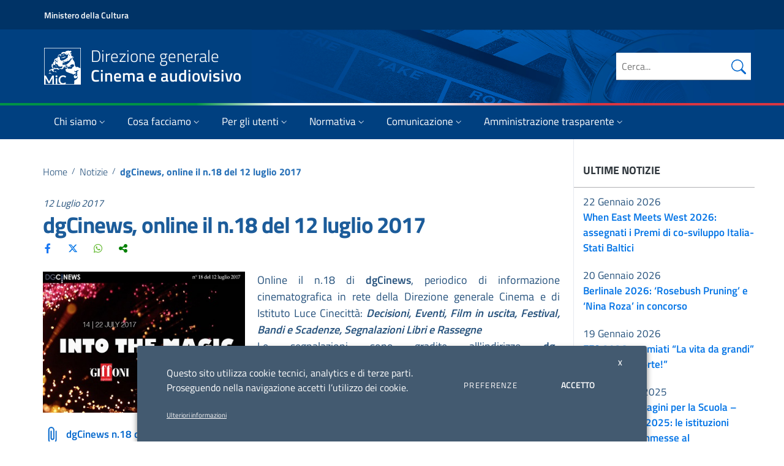

--- FILE ---
content_type: text/html; charset=UTF-8
request_url: https://cinema.cultura.gov.it/notizie/dgcinews-online-il-n-18-del-12-luglio-2017/
body_size: 35931
content:
<!doctype html>
<html lang="it-IT">
<head>
  <meta charset="UTF-8">
  <meta name="viewport" content="width=device-width, initial-scale=1, shrink-to-fit=no">
  
  <link rel="profile" href="http://gmpg.org/xfn/11">
  
   <script>
			window.__PUBLIC_PATH__ = "https://cinema.cultura.gov.it/wp-content/themes/mic-cinema/static/fonts";
			theme_directory = "https://cinema.cultura.gov.it/wp-content/themes/mic-cinema";
	</script>
  
  <meta name='robots' content='index, follow, max-image-preview:large, max-snippet:-1, max-video-preview:-1' />

	<!-- This site is optimized with the Yoast SEO plugin v20.6 - https://yoast.com/wordpress/plugins/seo/ -->
	<title>dgCinews, online il n.18 del 12 luglio 2017</title>
	<meta name="description" content="Online il n.18 di dgCinews, periodico di informazione cinematografica in rete della Direzione generale Cinema e di Istituto Luce Cinecitt&agrave;: Decisioni, Eventi, Film in uscita, Festival, Bandi e Scadenze, Segnalazioni Libri e Rassegne Le&nbsp;segnalazioni sono gradite all&#039;indirizzo dg-c.redazione@beniculturali.it. Il periodico &egrave; consultabile nel sito internet: www.dgcinews.it &nbsp;e su facebook" />
	<link rel="canonical" href="https://cinema.cultura.gov.it/notizie/dgcinews-online-il-n-18-del-12-luglio-2017/" />
	<meta property="og:locale" content="it_IT" />
	<meta property="og:type" content="article" />
	<meta property="og:title" content="dgCinews, online il n.18 del 12 luglio 2017" />
	<meta property="og:description" content="Online il n.18 di dgCinews, periodico di informazione cinematografica in rete della Direzione generale Cinema e di Istituto Luce Cinecitt&agrave;: Decisioni, Eventi, Film in uscita, Festival, Bandi e Scadenze, Segnalazioni Libri e Rassegne Le&nbsp;segnalazioni sono gradite all&#039;indirizzo dg-c.redazione@beniculturali.it. Il periodico &egrave; consultabile nel sito internet: www.dgcinews.it &nbsp;e su facebook" />
	<meta property="og:url" content="https://cinema.cultura.gov.it/notizie/dgcinews-online-il-n-18-del-12-luglio-2017/" />
	<meta property="og:site_name" content="Direzione generale Cinema e audiovisivo" />
	<meta property="article:published_time" content="2017-07-11T22:00:00+00:00" />
	<meta property="og:image" content="https://cinema.cultura.gov.it/wp-content/uploads/2021/10/4437.jpg" />
	<meta property="og:image:width" content="370" />
	<meta property="og:image:height" content="258" />
	<meta property="og:image:type" content="image/jpeg" />
	<meta name="author" content="andrea" />
	<meta name="twitter:card" content="summary_large_image" />
	<script type="application/ld+json" class="yoast-schema-graph">{"@context":"https://schema.org","@graph":[{"@type":"Article","@id":"https://cinema.cultura.gov.it/notizie/dgcinews-online-il-n-18-del-12-luglio-2017/#article","isPartOf":{"@id":"https://cinema.cultura.gov.it/notizie/dgcinews-online-il-n-18-del-12-luglio-2017/"},"author":{"name":"andrea","@id":"https://cinema.cultura.gov.it/#/schema/person/b128f8e8059334a2fb7cc4142191781c"},"headline":"dgCinews, online il n.18 del 12 luglio 2017","datePublished":"2017-07-11T22:00:00+00:00","dateModified":"2017-07-11T22:00:00+00:00","mainEntityOfPage":{"@id":"https://cinema.cultura.gov.it/notizie/dgcinews-online-il-n-18-del-12-luglio-2017/"},"wordCount":67,"commentCount":0,"publisher":{"@id":"https://cinema.cultura.gov.it/#organization"},"image":{"@id":"https://cinema.cultura.gov.it/notizie/dgcinews-online-il-n-18-del-12-luglio-2017/#primaryimage"},"thumbnailUrl":"https://cinema.cultura.gov.it/wp-content/uploads/2021/10/4437.jpg","articleSection":["Notizie"],"inLanguage":"it-IT","potentialAction":[{"@type":"CommentAction","name":"Comment","target":["https://cinema.cultura.gov.it/notizie/dgcinews-online-il-n-18-del-12-luglio-2017/#respond"]}]},{"@type":"WebPage","@id":"https://cinema.cultura.gov.it/notizie/dgcinews-online-il-n-18-del-12-luglio-2017/","url":"https://cinema.cultura.gov.it/notizie/dgcinews-online-il-n-18-del-12-luglio-2017/","name":"dgCinews, online il n.18 del 12 luglio 2017","isPartOf":{"@id":"https://cinema.cultura.gov.it/#website"},"primaryImageOfPage":{"@id":"https://cinema.cultura.gov.it/notizie/dgcinews-online-il-n-18-del-12-luglio-2017/#primaryimage"},"image":{"@id":"https://cinema.cultura.gov.it/notizie/dgcinews-online-il-n-18-del-12-luglio-2017/#primaryimage"},"thumbnailUrl":"https://cinema.cultura.gov.it/wp-content/uploads/2021/10/4437.jpg","datePublished":"2017-07-11T22:00:00+00:00","dateModified":"2017-07-11T22:00:00+00:00","description":"Online il n.18 di dgCinews, periodico di informazione cinematografica in rete della Direzione generale Cinema e di Istituto Luce Cinecitt&agrave;: Decisioni, Eventi, Film in uscita, Festival, Bandi e Scadenze, Segnalazioni Libri e Rassegne Le&nbsp;segnalazioni sono gradite all&#39;indirizzo dg-c.redazione@beniculturali.it. Il periodico &egrave; consultabile nel sito internet: www.dgcinews.it &nbsp;e su facebook","breadcrumb":{"@id":"https://cinema.cultura.gov.it/notizie/dgcinews-online-il-n-18-del-12-luglio-2017/#breadcrumb"},"inLanguage":"it-IT","potentialAction":[{"@type":"ReadAction","target":["https://cinema.cultura.gov.it/notizie/dgcinews-online-il-n-18-del-12-luglio-2017/"]}]},{"@type":"ImageObject","inLanguage":"it-IT","@id":"https://cinema.cultura.gov.it/notizie/dgcinews-online-il-n-18-del-12-luglio-2017/#primaryimage","url":"https://cinema.cultura.gov.it/wp-content/uploads/2021/10/4437.jpg","contentUrl":"https://cinema.cultura.gov.it/wp-content/uploads/2021/10/4437.jpg","width":370,"height":258},{"@type":"BreadcrumbList","@id":"https://cinema.cultura.gov.it/notizie/dgcinews-online-il-n-18-del-12-luglio-2017/#breadcrumb","itemListElement":[{"@type":"ListItem","position":1,"name":"Home","item":"https://cinema.cultura.gov.it/"},{"@type":"ListItem","position":2,"name":"Notizie","item":"https://cinema.cultura.gov.it/./notizie/"},{"@type":"ListItem","position":3,"name":"dgCinews, online il n.18 del 12 luglio 2017"}]},{"@type":"WebSite","@id":"https://cinema.cultura.gov.it/#website","url":"https://cinema.cultura.gov.it/","name":"Direzione generale Cinema e audiovisivo","description":"","publisher":{"@id":"https://cinema.cultura.gov.it/#organization"},"potentialAction":[{"@type":"SearchAction","target":{"@type":"EntryPoint","urlTemplate":"https://cinema.cultura.gov.it/?s={search_term_string}"},"query-input":"required name=search_term_string"}],"inLanguage":"it-IT"},{"@type":"Organization","@id":"https://cinema.cultura.gov.it/#organization","name":"MIC - Direzione generale Cinema e audiovisivo","url":"https://cinema.cultura.gov.it/","logo":{"@type":"ImageObject","inLanguage":"it-IT","@id":"https://cinema.cultura.gov.it/#/schema/logo/image/","url":"https://cinema.cultura.gov.it/wp-content/uploads/2022/03/mic-cinema.png","contentUrl":"https://cinema.cultura.gov.it/wp-content/uploads/2022/03/mic-cinema.png","width":682,"height":232,"caption":"MIC - Direzione generale Cinema e audiovisivo"},"image":{"@id":"https://cinema.cultura.gov.it/#/schema/logo/image/"}},{"@type":"Person","@id":"https://cinema.cultura.gov.it/#/schema/person/b128f8e8059334a2fb7cc4142191781c","name":"andrea"}]}</script>
	<!-- / Yoast SEO plugin. -->


<link rel="alternate" type="application/rss+xml" title="Direzione generale Cinema e audiovisivo &raquo; dgCinews, online il n.18  del 12 luglio 2017 Feed dei commenti" href="https://cinema.cultura.gov.it/notizie/dgcinews-online-il-n-18-del-12-luglio-2017/feed/" />
<script type="text/javascript">
/* <![CDATA[ */
window._wpemojiSettings = {"baseUrl":"https:\/\/s.w.org\/images\/core\/emoji\/15.0.3\/72x72\/","ext":".png","svgUrl":"https:\/\/s.w.org\/images\/core\/emoji\/15.0.3\/svg\/","svgExt":".svg","source":{"concatemoji":"https:\/\/cinema.cultura.gov.it\/wp-includes\/js\/wp-emoji-release.min.js?ver=6.7"}};
/*! This file is auto-generated */
!function(i,n){var o,s,e;function c(e){try{var t={supportTests:e,timestamp:(new Date).valueOf()};sessionStorage.setItem(o,JSON.stringify(t))}catch(e){}}function p(e,t,n){e.clearRect(0,0,e.canvas.width,e.canvas.height),e.fillText(t,0,0);var t=new Uint32Array(e.getImageData(0,0,e.canvas.width,e.canvas.height).data),r=(e.clearRect(0,0,e.canvas.width,e.canvas.height),e.fillText(n,0,0),new Uint32Array(e.getImageData(0,0,e.canvas.width,e.canvas.height).data));return t.every(function(e,t){return e===r[t]})}function u(e,t,n){switch(t){case"flag":return n(e,"\ud83c\udff3\ufe0f\u200d\u26a7\ufe0f","\ud83c\udff3\ufe0f\u200b\u26a7\ufe0f")?!1:!n(e,"\ud83c\uddfa\ud83c\uddf3","\ud83c\uddfa\u200b\ud83c\uddf3")&&!n(e,"\ud83c\udff4\udb40\udc67\udb40\udc62\udb40\udc65\udb40\udc6e\udb40\udc67\udb40\udc7f","\ud83c\udff4\u200b\udb40\udc67\u200b\udb40\udc62\u200b\udb40\udc65\u200b\udb40\udc6e\u200b\udb40\udc67\u200b\udb40\udc7f");case"emoji":return!n(e,"\ud83d\udc26\u200d\u2b1b","\ud83d\udc26\u200b\u2b1b")}return!1}function f(e,t,n){var r="undefined"!=typeof WorkerGlobalScope&&self instanceof WorkerGlobalScope?new OffscreenCanvas(300,150):i.createElement("canvas"),a=r.getContext("2d",{willReadFrequently:!0}),o=(a.textBaseline="top",a.font="600 32px Arial",{});return e.forEach(function(e){o[e]=t(a,e,n)}),o}function t(e){var t=i.createElement("script");t.src=e,t.defer=!0,i.head.appendChild(t)}"undefined"!=typeof Promise&&(o="wpEmojiSettingsSupports",s=["flag","emoji"],n.supports={everything:!0,everythingExceptFlag:!0},e=new Promise(function(e){i.addEventListener("DOMContentLoaded",e,{once:!0})}),new Promise(function(t){var n=function(){try{var e=JSON.parse(sessionStorage.getItem(o));if("object"==typeof e&&"number"==typeof e.timestamp&&(new Date).valueOf()<e.timestamp+604800&&"object"==typeof e.supportTests)return e.supportTests}catch(e){}return null}();if(!n){if("undefined"!=typeof Worker&&"undefined"!=typeof OffscreenCanvas&&"undefined"!=typeof URL&&URL.createObjectURL&&"undefined"!=typeof Blob)try{var e="postMessage("+f.toString()+"("+[JSON.stringify(s),u.toString(),p.toString()].join(",")+"));",r=new Blob([e],{type:"text/javascript"}),a=new Worker(URL.createObjectURL(r),{name:"wpTestEmojiSupports"});return void(a.onmessage=function(e){c(n=e.data),a.terminate(),t(n)})}catch(e){}c(n=f(s,u,p))}t(n)}).then(function(e){for(var t in e)n.supports[t]=e[t],n.supports.everything=n.supports.everything&&n.supports[t],"flag"!==t&&(n.supports.everythingExceptFlag=n.supports.everythingExceptFlag&&n.supports[t]);n.supports.everythingExceptFlag=n.supports.everythingExceptFlag&&!n.supports.flag,n.DOMReady=!1,n.readyCallback=function(){n.DOMReady=!0}}).then(function(){return e}).then(function(){var e;n.supports.everything||(n.readyCallback(),(e=n.source||{}).concatemoji?t(e.concatemoji):e.wpemoji&&e.twemoji&&(t(e.twemoji),t(e.wpemoji)))}))}((window,document),window._wpemojiSettings);
/* ]]> */
</script>
<style id='wp-emoji-styles-inline-css' type='text/css'>

	img.wp-smiley, img.emoji {
		display: inline !important;
		border: none !important;
		box-shadow: none !important;
		height: 1em !important;
		width: 1em !important;
		margin: 0 0.07em !important;
		vertical-align: -0.1em !important;
		background: none !important;
		padding: 0 !important;
	}
</style>
<link rel='stylesheet' id='wp-block-library-css' href='https://cinema.cultura.gov.it/wp-includes/css/dist/block-library/style.min.css?ver=6.7' type='text/css' media='all' />
<style id='classic-theme-styles-inline-css' type='text/css'>
/*! This file is auto-generated */
.wp-block-button__link{color:#fff;background-color:#32373c;border-radius:9999px;box-shadow:none;text-decoration:none;padding:calc(.667em + 2px) calc(1.333em + 2px);font-size:1.125em}.wp-block-file__button{background:#32373c;color:#fff;text-decoration:none}
</style>
<style id='global-styles-inline-css' type='text/css'>
:root{--wp--preset--aspect-ratio--square: 1;--wp--preset--aspect-ratio--4-3: 4/3;--wp--preset--aspect-ratio--3-4: 3/4;--wp--preset--aspect-ratio--3-2: 3/2;--wp--preset--aspect-ratio--2-3: 2/3;--wp--preset--aspect-ratio--16-9: 16/9;--wp--preset--aspect-ratio--9-16: 9/16;--wp--preset--color--black: #000000;--wp--preset--color--cyan-bluish-gray: #abb8c3;--wp--preset--color--white: #ffffff;--wp--preset--color--pale-pink: #f78da7;--wp--preset--color--vivid-red: #cf2e2e;--wp--preset--color--luminous-vivid-orange: #ff6900;--wp--preset--color--luminous-vivid-amber: #fcb900;--wp--preset--color--light-green-cyan: #7bdcb5;--wp--preset--color--vivid-green-cyan: #00d084;--wp--preset--color--pale-cyan-blue: #8ed1fc;--wp--preset--color--vivid-cyan-blue: #0693e3;--wp--preset--color--vivid-purple: #9b51e0;--wp--preset--gradient--vivid-cyan-blue-to-vivid-purple: linear-gradient(135deg,rgba(6,147,227,1) 0%,rgb(155,81,224) 100%);--wp--preset--gradient--light-green-cyan-to-vivid-green-cyan: linear-gradient(135deg,rgb(122,220,180) 0%,rgb(0,208,130) 100%);--wp--preset--gradient--luminous-vivid-amber-to-luminous-vivid-orange: linear-gradient(135deg,rgba(252,185,0,1) 0%,rgba(255,105,0,1) 100%);--wp--preset--gradient--luminous-vivid-orange-to-vivid-red: linear-gradient(135deg,rgba(255,105,0,1) 0%,rgb(207,46,46) 100%);--wp--preset--gradient--very-light-gray-to-cyan-bluish-gray: linear-gradient(135deg,rgb(238,238,238) 0%,rgb(169,184,195) 100%);--wp--preset--gradient--cool-to-warm-spectrum: linear-gradient(135deg,rgb(74,234,220) 0%,rgb(151,120,209) 20%,rgb(207,42,186) 40%,rgb(238,44,130) 60%,rgb(251,105,98) 80%,rgb(254,248,76) 100%);--wp--preset--gradient--blush-light-purple: linear-gradient(135deg,rgb(255,206,236) 0%,rgb(152,150,240) 100%);--wp--preset--gradient--blush-bordeaux: linear-gradient(135deg,rgb(254,205,165) 0%,rgb(254,45,45) 50%,rgb(107,0,62) 100%);--wp--preset--gradient--luminous-dusk: linear-gradient(135deg,rgb(255,203,112) 0%,rgb(199,81,192) 50%,rgb(65,88,208) 100%);--wp--preset--gradient--pale-ocean: linear-gradient(135deg,rgb(255,245,203) 0%,rgb(182,227,212) 50%,rgb(51,167,181) 100%);--wp--preset--gradient--electric-grass: linear-gradient(135deg,rgb(202,248,128) 0%,rgb(113,206,126) 100%);--wp--preset--gradient--midnight: linear-gradient(135deg,rgb(2,3,129) 0%,rgb(40,116,252) 100%);--wp--preset--font-size--small: 13px;--wp--preset--font-size--medium: 20px;--wp--preset--font-size--large: 36px;--wp--preset--font-size--x-large: 42px;--wp--preset--spacing--20: 0.44rem;--wp--preset--spacing--30: 0.67rem;--wp--preset--spacing--40: 1rem;--wp--preset--spacing--50: 1.5rem;--wp--preset--spacing--60: 2.25rem;--wp--preset--spacing--70: 3.38rem;--wp--preset--spacing--80: 5.06rem;--wp--preset--shadow--natural: 6px 6px 9px rgba(0, 0, 0, 0.2);--wp--preset--shadow--deep: 12px 12px 50px rgba(0, 0, 0, 0.4);--wp--preset--shadow--sharp: 6px 6px 0px rgba(0, 0, 0, 0.2);--wp--preset--shadow--outlined: 6px 6px 0px -3px rgba(255, 255, 255, 1), 6px 6px rgba(0, 0, 0, 1);--wp--preset--shadow--crisp: 6px 6px 0px rgba(0, 0, 0, 1);}:where(.is-layout-flex){gap: 0.5em;}:where(.is-layout-grid){gap: 0.5em;}body .is-layout-flex{display: flex;}.is-layout-flex{flex-wrap: wrap;align-items: center;}.is-layout-flex > :is(*, div){margin: 0;}body .is-layout-grid{display: grid;}.is-layout-grid > :is(*, div){margin: 0;}:where(.wp-block-columns.is-layout-flex){gap: 2em;}:where(.wp-block-columns.is-layout-grid){gap: 2em;}:where(.wp-block-post-template.is-layout-flex){gap: 1.25em;}:where(.wp-block-post-template.is-layout-grid){gap: 1.25em;}.has-black-color{color: var(--wp--preset--color--black) !important;}.has-cyan-bluish-gray-color{color: var(--wp--preset--color--cyan-bluish-gray) !important;}.has-white-color{color: var(--wp--preset--color--white) !important;}.has-pale-pink-color{color: var(--wp--preset--color--pale-pink) !important;}.has-vivid-red-color{color: var(--wp--preset--color--vivid-red) !important;}.has-luminous-vivid-orange-color{color: var(--wp--preset--color--luminous-vivid-orange) !important;}.has-luminous-vivid-amber-color{color: var(--wp--preset--color--luminous-vivid-amber) !important;}.has-light-green-cyan-color{color: var(--wp--preset--color--light-green-cyan) !important;}.has-vivid-green-cyan-color{color: var(--wp--preset--color--vivid-green-cyan) !important;}.has-pale-cyan-blue-color{color: var(--wp--preset--color--pale-cyan-blue) !important;}.has-vivid-cyan-blue-color{color: var(--wp--preset--color--vivid-cyan-blue) !important;}.has-vivid-purple-color{color: var(--wp--preset--color--vivid-purple) !important;}.has-black-background-color{background-color: var(--wp--preset--color--black) !important;}.has-cyan-bluish-gray-background-color{background-color: var(--wp--preset--color--cyan-bluish-gray) !important;}.has-white-background-color{background-color: var(--wp--preset--color--white) !important;}.has-pale-pink-background-color{background-color: var(--wp--preset--color--pale-pink) !important;}.has-vivid-red-background-color{background-color: var(--wp--preset--color--vivid-red) !important;}.has-luminous-vivid-orange-background-color{background-color: var(--wp--preset--color--luminous-vivid-orange) !important;}.has-luminous-vivid-amber-background-color{background-color: var(--wp--preset--color--luminous-vivid-amber) !important;}.has-light-green-cyan-background-color{background-color: var(--wp--preset--color--light-green-cyan) !important;}.has-vivid-green-cyan-background-color{background-color: var(--wp--preset--color--vivid-green-cyan) !important;}.has-pale-cyan-blue-background-color{background-color: var(--wp--preset--color--pale-cyan-blue) !important;}.has-vivid-cyan-blue-background-color{background-color: var(--wp--preset--color--vivid-cyan-blue) !important;}.has-vivid-purple-background-color{background-color: var(--wp--preset--color--vivid-purple) !important;}.has-black-border-color{border-color: var(--wp--preset--color--black) !important;}.has-cyan-bluish-gray-border-color{border-color: var(--wp--preset--color--cyan-bluish-gray) !important;}.has-white-border-color{border-color: var(--wp--preset--color--white) !important;}.has-pale-pink-border-color{border-color: var(--wp--preset--color--pale-pink) !important;}.has-vivid-red-border-color{border-color: var(--wp--preset--color--vivid-red) !important;}.has-luminous-vivid-orange-border-color{border-color: var(--wp--preset--color--luminous-vivid-orange) !important;}.has-luminous-vivid-amber-border-color{border-color: var(--wp--preset--color--luminous-vivid-amber) !important;}.has-light-green-cyan-border-color{border-color: var(--wp--preset--color--light-green-cyan) !important;}.has-vivid-green-cyan-border-color{border-color: var(--wp--preset--color--vivid-green-cyan) !important;}.has-pale-cyan-blue-border-color{border-color: var(--wp--preset--color--pale-cyan-blue) !important;}.has-vivid-cyan-blue-border-color{border-color: var(--wp--preset--color--vivid-cyan-blue) !important;}.has-vivid-purple-border-color{border-color: var(--wp--preset--color--vivid-purple) !important;}.has-vivid-cyan-blue-to-vivid-purple-gradient-background{background: var(--wp--preset--gradient--vivid-cyan-blue-to-vivid-purple) !important;}.has-light-green-cyan-to-vivid-green-cyan-gradient-background{background: var(--wp--preset--gradient--light-green-cyan-to-vivid-green-cyan) !important;}.has-luminous-vivid-amber-to-luminous-vivid-orange-gradient-background{background: var(--wp--preset--gradient--luminous-vivid-amber-to-luminous-vivid-orange) !important;}.has-luminous-vivid-orange-to-vivid-red-gradient-background{background: var(--wp--preset--gradient--luminous-vivid-orange-to-vivid-red) !important;}.has-very-light-gray-to-cyan-bluish-gray-gradient-background{background: var(--wp--preset--gradient--very-light-gray-to-cyan-bluish-gray) !important;}.has-cool-to-warm-spectrum-gradient-background{background: var(--wp--preset--gradient--cool-to-warm-spectrum) !important;}.has-blush-light-purple-gradient-background{background: var(--wp--preset--gradient--blush-light-purple) !important;}.has-blush-bordeaux-gradient-background{background: var(--wp--preset--gradient--blush-bordeaux) !important;}.has-luminous-dusk-gradient-background{background: var(--wp--preset--gradient--luminous-dusk) !important;}.has-pale-ocean-gradient-background{background: var(--wp--preset--gradient--pale-ocean) !important;}.has-electric-grass-gradient-background{background: var(--wp--preset--gradient--electric-grass) !important;}.has-midnight-gradient-background{background: var(--wp--preset--gradient--midnight) !important;}.has-small-font-size{font-size: var(--wp--preset--font-size--small) !important;}.has-medium-font-size{font-size: var(--wp--preset--font-size--medium) !important;}.has-large-font-size{font-size: var(--wp--preset--font-size--large) !important;}.has-x-large-font-size{font-size: var(--wp--preset--font-size--x-large) !important;}
:where(.wp-block-post-template.is-layout-flex){gap: 1.25em;}:where(.wp-block-post-template.is-layout-grid){gap: 1.25em;}
:where(.wp-block-columns.is-layout-flex){gap: 2em;}:where(.wp-block-columns.is-layout-grid){gap: 2em;}
:root :where(.wp-block-pullquote){font-size: 1.5em;line-height: 1.6;}
</style>
<link rel='stylesheet' id='semantic-css' href='https://cinema.cultura.gov.it/wp-content/plugins/starcat-review/includes/assets/vendors/semantic/bundle/semantic.min.css?ver=0.8' type='text/css' media='all' />
<link rel='stylesheet' id='fa5-css' href='https://cinema.cultura.gov.it/wp-content/plugins/starcat-review/includes/assets/vendors/fontawesome/js/all.min.css?ver=6.4.2' type='text/css' media='all' />
<link rel='stylesheet' id='flexbox-grid-css' href='https://cinema.cultura.gov.it/wp-content/plugins/starcat-review/includes/assets/vendors/flexboxgrid.min.css?ver=0.8' type='text/css' media='all' />
<link rel='stylesheet' id='starcat-review-css' href='https://cinema.cultura.gov.it/wp-content/plugins/starcat-review/includes/assets/bundle/main.bundle.css?ver=0.8' type='text/css' media='all' />
<link rel='stylesheet' id='csplugin-css' href='https://cinema.cultura.gov.it/wp-content/plugins/starcat-review/dgca-extras/csplugin-dgca.css?ver=1769087184' type='text/css' media='all' />
<link rel='stylesheet' id='gdpr-css' href='https://cinema.cultura.gov.it/wp-content/plugins/webtoffee-gdpr-cookie-consent/public/css/cookie-law-info-public_f.css?ver=2.3.72' type='text/css' media='all' />
<link rel='stylesheet' id='gdpr-gdpr-css' href='https://cinema.cultura.gov.it/wp-content/plugins/webtoffee-gdpr-cookie-consent/public/css/cookie-law-info-gdpr_f.css?ver=2.3.750' type='text/css' media='all' />
<link rel='stylesheet' id='bootstrap-italia-css' href='https://cinema.cultura.gov.it/wp-content/themes/mic-cinema/static/css/bootstrap-italia.min.css?ver=1.4.3' type='text/css' media='all' />
<link rel='stylesheet' id='theme-style-css' href='https://cinema.cultura.gov.it/wp-content/themes/mic-cinema/style.css?ver=1769087184' type='text/css' media='all' />
<link rel='stylesheet' id='recent-posts-widget-with-thumbnails-public-style-css' href='https://cinema.cultura.gov.it/wp-content/plugins/recent-posts-widget-with-thumbnails/public.css?ver=7.1.1' type='text/css' media='all' />
<link rel='stylesheet' id='dgca-megabanner-css' href='https://cinema.cultura.gov.it/wp-content/plugins/megabanner/dgca_megabanner.css?ver=1769087184' type='text/css' media='all' />
<script type="text/javascript" src="https://cinema.cultura.gov.it/wp-includes/js/jquery/jquery.min.js?ver=3.7.1" id="jquery-core-js"></script>
<script type="text/javascript" src="https://cinema.cultura.gov.it/wp-includes/js/jquery/jquery-migrate.min.js?ver=3.4.1" id="jquery-migrate-js"></script>
<script type="text/javascript" src="https://cinema.cultura.gov.it/wp-content/plugins/starcat-review/dgca-extras/csplugin-dgca.js?ver=1769087184" id="csplugin-js"></script>
<script type="text/javascript" id="cookie-law-info-js-extra">
/* <![CDATA[ */
var Cli_Data = {"nn_cookie_ids":[],"non_necessary_cookies":[],"cookielist":{"necessary":{"id":186,"status":true,"priority":0,"title":"Cookie necessari","strict":true,"default_state":false,"ccpa_optout":false,"loadonstart":false},"analytics":{"id":189,"status":true,"priority":3,"title":"Cookie di terze parti","strict":false,"default_state":false,"ccpa_optout":false,"loadonstart":false}},"ajax_url":"https:\/\/cinema.cultura.gov.it\/wp-admin\/admin-ajax.php","current_lang":"it","security":"042fd96241","eu_countries":["GB"],"geoIP":"disabled","use_custom_geolocation_api":"","custom_geolocation_api":"https:\/\/geoip.cookieyes.com\/geoip\/checker\/result.php","consentVersion":"1","strictlyEnabled":["necessary","obligatoire"],"cookieDomain":"","privacy_length":"250","ccpaEnabled":"","ccpaRegionBased":"","ccpaBarEnabled":"","ccpaType":"gdpr","triggerDomRefresh":"","secure_cookies":""};
var log_object = {"ajax_url":"https:\/\/cinema.cultura.gov.it\/wp-admin\/admin-ajax.php"};
/* ]]> */
</script>
<script type="text/javascript" src="https://cinema.cultura.gov.it/wp-content/plugins/webtoffee-gdpr-cookie-consent/public/js/cookie-law-info-public.js?ver=2.3.7" id="cookie-law-info-js"></script>
<link rel="EditURI" type="application/rsd+xml" title="RSD" href="https://cinema.cultura.gov.it/xmlrpc.php?rsd" />
<meta name="generator" content="WordPress 6.7" />
<link rel='shortlink' href='https://cinema.cultura.gov.it/?p=19386' />
<!-- This site is optimized --><script type="application/ld+json">{
                "@context": "http://schema.org",
                "@type": "Product",
                "aggregateRating": {
                    "@type": "AggregateRating",
                    "ratingValue": "0",
                    "reviewCount": "0"
                },
                "description": "<div class="old_desc"><p style="text-align: justify;">
	Online il n.18 di <strong>dgCinews</strong>, periodico di informazione cinematografica in rete della Direzione generale Cinema e di Istituto Luce Cinecitt&agrave;: <strong><em>Decisioni, Eventi, Film in uscita, Festival, Bandi e Scadenze, Segnalazioni Libri e Rassegne<br />
	</em></strong>Le&nbsp;segnalazioni sono gradite all&#39;indirizzo <a href="mailto:dg-c.redazione@beniculturali.it">dg-c.redazione@beniculturali.it</a>.</p>
<p>
	Il periodico &egrave; consultabile nel sito internet: <a href="http://www.dgcinews.it/">www.dgcinews.it</a> &nbsp;e su <a href="https://www.facebook.com/dgCinews?pnref=lhc">facebook</a></p>
</div><div class="oldhtml"></div><div>[downloads include="10491"]</div>",
                "name": "dgCinews, online il n.18  del 12 luglio 2017",
                "image": "https://cinema.cultura.gov.it/wp-content/uploads/2021/10/4437.jpg"
                }</script><style type="text/css">.review-list .scr-icon:after,.review-list .scr-icon:after,.reviewed-list .scr-icon:after,.reviewed-list .scr-icon:after{color:#e5d41b;}.review-list .reviewed-item .reviewed-item-label__score,.review-list .reviewed-item .reviewed-item-label__score,.reviewed-list .reviewed-item .reviewed-item-label__score,.reviewed-list .reviewed-item .reviewed-item-label__score{color:#0274be;}</style><link rel="icon" href="https://cinema.cultura.gov.it/wp-content/uploads/2021/07/cropped-favicon-32x32.png" sizes="32x32" />
<link rel="icon" href="https://cinema.cultura.gov.it/wp-content/uploads/2021/07/cropped-favicon-192x192.png" sizes="192x192" />
<link rel="apple-touch-icon" href="https://cinema.cultura.gov.it/wp-content/uploads/2021/07/cropped-favicon-180x180.png" />
<meta name="msapplication-TileImage" content="https://cinema.cultura.gov.it/wp-content/uploads/2021/07/cropped-favicon-270x270.png" />
  
  <script>
		(function (jQuery) {
				window.$ = jQuery.noConflict();
		})(jQuery);
	</script>
	
	<style>
		@media all and (min-width: 992px) {
			.navbar .nav-item .dropdown-menu{ display: none; }
			.navbar .nav-item:hover .nav-link { }
			.navbar .nav-item:hover .dropdown-menu{ display: flex; }
			.navbar .nav-item .dropdown-menu{ margin-top:0; }
		}
	</style>
	<!-- Matomo SH -->
	<script type="text/plain" data-cli-class="cli-blocker-script" data-cli-label="Matomo Analytics"  data-cli-script-type="analytics" data-cli-block="true" data-cli-block-if-ccpa-optout="false" data-cli-element-position="head">
	  var _paq = window._paq = window._paq || [];
	  // tracker methods like "setCustomDimension" should be called before "trackPageView"
	  _paq.push(['trackPageView']);
	  _paq.push(['enableLinkTracking']);
	  (function() {
		var u="//stat.cultura.gov.it/";
		_paq.push(['setTrackerUrl', u+'matomo.php']);
		_paq.push(['setSiteId', '1']);
		var d=document, g=d.createElement('script'), s=d.getElementsByTagName('script')[0];
		g.async=true; g.src=u+'matomo.js'; s.parentNode.insertBefore(g,s);
	  })();
	</script>
	<!-- End Matomo Code -->
</head>
<body class="post-template-default single single-post postid-19386 single-format-standard">
<div class="body_wrapper push_container clearfix " id="page_top">
	
	<div class="it-header-wrapper it-header-sticky">
		<div class="it-header-slim-wrapper">
			<div class="container">
				<div class="row">
					<div class="col-12">
						<div class="it-header-slim-wrapper-content">
							<a aria-label="Collegamento a sito esterno - Ministero della Cultura - nuova finestra" class="d-none d-lg-block navbar-brand" href="https://cultura.gov.it/" target="_blank">Ministero della Cultura</a>
							<div class="nav-mobile">
								<nav>
									<a aria-label="Collegamento a sito esterno - Ministero della Cultura - nuova finestra" class="it-opener d-lg-none" href="https://cultura.gov.it/" target="_blank">
										<span>Ministero della Cultura</span>
									</a>
								</nav>
							</div>
							<div class="it-header-slim-right-zone">
							</div>
						</div>
					</div>
				</div>
			</div>
		</div>
				<div class="it-nav-wrapper">
			<div class="it-header-center-wrapper" >
				<div class="image-header" style="background-image: url('https://cinema.cultura.gov.it/wp-content/uploads/2021/09/header_6.jpg')">
					<div class="container">
						<div class="row">
							<div class="col-12">
								<div class="it-header-center-content-wrapper">
									<div class="it-brand-wrapper">
										<a href="https://cinema.cultura.gov.it/" title="Direzione generale Cinema e audiovisivo" rel="home">
											<img class="icon" src="https://cinema.cultura.gov.it/wp-content/themes/mic-cinema/img/MiC_logo_Negativo.svg" alt="MIC - Direzione generale Cinema e audiovisivo">
											<div class="it-brand-text">
												<span class="no_toc">Direzione generale<br><strong>Cinema e audiovisivo</strong></span>
											</div>
										</a>
									</div>
									<div class="it-right-zone">
										<div class="it-search-wrapper">
											<form class="form" method="get" role="search" action="/">
												<div class="form-group">
													<input id="site-search" type="search" value="" name="s" class="" placeholder="Cerca...">
													<button class="autocomplete-icon" aria-hidden="true" type="submit" aria-label="Cerca nel sito">
														<svg class="icon icon-primary icon-sm bi bi-search" xmlns="http://www.w3.org/2000/svg" width="16" height="16" fill="currentColor" viewBox="0 0 16 16">
															<path d="M11.742 10.344a6.5 6.5 0 1 0-1.397 1.398h-.001c.03.04.062.078.098.115l3.85 3.85a1 1 0 0 0 1.415-1.414l-3.85-3.85a1.007 1.007 0 0 0-.115-.1zM12 6.5a5.5 5.5 0 1 1-11 0 5.5 5.5 0 0 1 11 0z"/>
														</svg>
													</button>
													<label for="site-search" class="sr-only">Cerca nel sito</label>
												</div>
											</form>
										</div>
									</div>
								</div>
							</div>
						</div>
					</div>
				</div>
			</div>
			<div class="it-header-color-bar"></div>
			<div class="it-header-navbar-wrapper">
				<div class="container">
					<div class="row">
						<div class="col-12">
							<!--start nav-->
							<nav class="navbar navbar-expand-lg has-megamenu">
								<button class="custom-navbar-toggler" type="button" aria-controls="nav02" aria-expanded="false" aria-label="Toggle navigation" data-target="#nav02">
									<svg class="icon">
										<use xlink:href="https://cinema.cultura.gov.it/wp-content/themes/mic-cinema/static/svg/sprite.svg#it-burger"></use>
									</svg>
								</button>
								<div class="navbar-collapsable" id="nav02" style="display: none;">
									<div class="overlay" style="display: none;"></div>
									<div class="close-div sr-only">
										<button class="btn close-menu" type="button"><span class="it-close"></span>close</button>
									</div>
									<div class="menu-wrapper">
										<div class="logo-mobile">
											<a href="https://cinema.cultura.gov.it/" title="Direzione generale Cinema e audiovisivo" rel="home">
												<img class="icon" src="https://cinema.cultura.gov.it/wp-content/themes/mic-cinema/img/MiC_logo.svg" alt="MIC - Direzione generale Cinema e audiovisivo">
												<div class="it-brand-text">
													<span class="no_toc">Direzione generale<br><strong>Cinema e audiovisivo</strong></span>
												</div>
											</a>
										</div>
									
										<ul id="menu-principale" class="nav navbar-nav"><li itemscope="itemscope" itemtype="https://www.schema.org/SiteNavigationElement" id="menu-item-180" class="menu-item menu-item-type-post_type menu-item-object-page menu-item-has-children dropdown menu-item-180 nav-item"><a title="Chi siamo" href="#" data-toggle="dropdown" aria-haspopup="true" aria-expanded="false" class="dropdown-toggle nav-link" id="menu-item-dropdown-180">Chi siamo<svg class="icon icon-xs"><use xlink:href="https://cinema.cultura.gov.it/wp-content/themes/mic-cinema/static/svg/sprite.svg#it-expand"></use></svg></a>
<ul class="dropdown-menu" aria-labelledby="menu-item-dropdown-180" role="menu">
	<li itemscope="itemscope" itemtype="https://www.schema.org/SiteNavigationElement" id="menu-item-189" class="menu-item menu-item-type-post_type menu-item-object-page menu-item-189 nav-item"><a title="Presentazione" href="https://cinema.cultura.gov.it/chi-siamo/presentazione/" class="dropdown-item custom_megamenu_intestazione">Presentazione<svg class="icon icon-xs"><use xlink:href="https://cinema.cultura.gov.it/wp-content/themes/mic-cinema/static/svg/sprite.svg#it-expand"></use></svg></a></li>
	<li itemscope="itemscope" itemtype="https://www.schema.org/SiteNavigationElement" id="menu-item-23033" class="menu-item menu-item-type-post_type menu-item-object-page menu-item-has-children dropdown menu-item-23033 nav-item"><a title="Struttura organizzativa e contatti" href="https://cinema.cultura.gov.it/chi-siamo/struttura-organizzativa/" class="dropdown-item custom_megamenu_intestazione">Struttura organizzativa e contatti<svg class="icon icon-xs"><use xlink:href="https://cinema.cultura.gov.it/wp-content/themes/mic-cinema/static/svg/sprite.svg#it-expand"></use></svg></a>
	<ul aria-labelledby="menu-item-dropdown-180" role="menu">
		<li itemscope="itemscope" itemtype="https://www.schema.org/SiteNavigationElement" id="menu-item-23030" class="menu-item menu-item-type-post_type menu-item-object-page menu-item-23030 nav-item"><a title="Introduzione" href="https://cinema.cultura.gov.it/chi-siamo/struttura-organizzativa/introduzione/" class="dropdown-item">Introduzione<svg class="icon icon-xs"><use xlink:href="https://cinema.cultura.gov.it/wp-content/themes/mic-cinema/static/svg/sprite.svg#it-expand"></use></svg></a></li>
		<li itemscope="itemscope" itemtype="https://www.schema.org/SiteNavigationElement" id="menu-item-21955" class="menu-item menu-item-type-post_type menu-item-object-page menu-item-21955 nav-item"><a title="Organigramma" href="https://cinema.cultura.gov.it/chi-siamo/struttura-organizzativa/organigramma/" class="dropdown-item">Organigramma<svg class="icon icon-xs"><use xlink:href="https://cinema.cultura.gov.it/wp-content/themes/mic-cinema/static/svg/sprite.svg#it-expand"></use></svg></a></li>
		<li itemscope="itemscope" itemtype="https://www.schema.org/SiteNavigationElement" id="menu-item-191" class="menu-item menu-item-type-post_type menu-item-object-page menu-item-191 nav-item"><a title="Direttore Generale" href="https://cinema.cultura.gov.it/chi-siamo/struttura-organizzativa/direttore-generale/" class="dropdown-item">Direttore Generale<svg class="icon icon-xs"><use xlink:href="https://cinema.cultura.gov.it/wp-content/themes/mic-cinema/static/svg/sprite.svg#it-expand"></use></svg></a></li>
		<li itemscope="itemscope" itemtype="https://www.schema.org/SiteNavigationElement" id="menu-item-193" class="menu-item menu-item-type-post_type menu-item-object-page menu-item-193 nav-item"><a title="Servizio I" href="https://cinema.cultura.gov.it/chi-siamo/struttura-organizzativa/servizio-i/" class="dropdown-item">Servizio I<svg class="icon icon-xs"><use xlink:href="https://cinema.cultura.gov.it/wp-content/themes/mic-cinema/static/svg/sprite.svg#it-expand"></use></svg></a></li>
		<li itemscope="itemscope" itemtype="https://www.schema.org/SiteNavigationElement" id="menu-item-194" class="menu-item menu-item-type-post_type menu-item-object-page menu-item-194 nav-item"><a title="Servizio II" href="https://cinema.cultura.gov.it/chi-siamo/struttura-organizzativa/servizio-ii/" class="dropdown-item">Servizio II<svg class="icon icon-xs"><use xlink:href="https://cinema.cultura.gov.it/wp-content/themes/mic-cinema/static/svg/sprite.svg#it-expand"></use></svg></a></li>
		<li itemscope="itemscope" itemtype="https://www.schema.org/SiteNavigationElement" id="menu-item-195" class="menu-item menu-item-type-post_type menu-item-object-page menu-item-195 nav-item"><a title="Servizio III" href="https://cinema.cultura.gov.it/chi-siamo/struttura-organizzativa/servizio-iii/" class="dropdown-item">Servizio III<svg class="icon icon-xs"><use xlink:href="https://cinema.cultura.gov.it/wp-content/themes/mic-cinema/static/svg/sprite.svg#it-expand"></use></svg></a></li>
		<li itemscope="itemscope" itemtype="https://www.schema.org/SiteNavigationElement" id="menu-item-35113" class="menu-item menu-item-type-post_type menu-item-object-page menu-item-35113 nav-item"><a title="Servizio IV" href="https://cinema.cultura.gov.it/chi-siamo/struttura-organizzativa/servizio-iv-promozione-della-cultura-cinematografica-ed-audiovisiva-vigilanza/" class="dropdown-item">Servizio IV<svg class="icon icon-xs"><use xlink:href="https://cinema.cultura.gov.it/wp-content/themes/mic-cinema/static/svg/sprite.svg#it-expand"></use></svg></a></li>
		<li itemscope="itemscope" itemtype="https://www.schema.org/SiteNavigationElement" id="menu-item-192" class="menu-item menu-item-type-post_type menu-item-object-page menu-item-192 nav-item"><a title="Segreteria" href="https://cinema.cultura.gov.it/chi-siamo/struttura-organizzativa/segreteria-del-dg/" class="dropdown-item">Segreteria<svg class="icon icon-xs"><use xlink:href="https://cinema.cultura.gov.it/wp-content/themes/mic-cinema/static/svg/sprite.svg#it-expand"></use></svg></a></li>
		<li itemscope="itemscope" itemtype="https://www.schema.org/SiteNavigationElement" id="menu-item-580" class="menu-item menu-item-type-post_type menu-item-object-page menu-item-580 nav-item"><a title="Segreteria tecnica" href="https://cinema.cultura.gov.it/chi-siamo/struttura-organizzativa/segreteria-tecnica-a-supporto-del-direttore-generale-e-dei-servizi/" class="dropdown-item">Segreteria tecnica<svg class="icon icon-xs"><use xlink:href="https://cinema.cultura.gov.it/wp-content/themes/mic-cinema/static/svg/sprite.svg#it-expand"></use></svg></a></li>
		<li itemscope="itemscope" itemtype="https://www.schema.org/SiteNavigationElement" id="menu-item-186" class="menu-item menu-item-type-post_type menu-item-object-page menu-item-186 nav-item"><a title="Osservatorio dello spettacolo" href="https://cinema.cultura.gov.it/chi-siamo/struttura-organizzativa/osservatorio-dello-spettacolo/" class="dropdown-item">Osservatorio dello spettacolo<svg class="icon icon-xs"><use xlink:href="https://cinema.cultura.gov.it/wp-content/themes/mic-cinema/static/svg/sprite.svg#it-expand"></use></svg></a></li>
	</ul>
</li>
	<li itemscope="itemscope" itemtype="https://www.schema.org/SiteNavigationElement" id="menu-item-181" class="menu-item menu-item-type-post_type menu-item-object-page menu-item-has-children dropdown menu-item-181 nav-item"><a title="Commissioni" href="https://cinema.cultura.gov.it/chi-siamo/commissioni/" class="dropdown-item custom_megamenu_intestazione">Commissioni<svg class="icon icon-xs"><use xlink:href="https://cinema.cultura.gov.it/wp-content/themes/mic-cinema/static/svg/sprite.svg#it-expand"></use></svg></a>
	<ul aria-labelledby="menu-item-dropdown-180" role="menu">
		<li itemscope="itemscope" itemtype="https://www.schema.org/SiteNavigationElement" id="menu-item-23039" class="menu-item menu-item-type-post_type menu-item-object-page menu-item-23039 nav-item"><a title="Introduzione" href="https://cinema.cultura.gov.it/chi-siamo/commissioni/introduzione/" class="dropdown-item">Introduzione<svg class="icon icon-xs"><use xlink:href="https://cinema.cultura.gov.it/wp-content/themes/mic-cinema/static/svg/sprite.svg#it-expand"></use></svg></a></li>
		<li itemscope="itemscope" itemtype="https://www.schema.org/SiteNavigationElement" id="menu-item-185" class="menu-item menu-item-type-post_type menu-item-object-page menu-item-185 nav-item"><a title="Consiglio superiore cinema e audiovisivo" href="https://cinema.cultura.gov.it/chi-siamo/commissioni/consiglio-superiore-cinema-e-audiovisivo/" class="dropdown-item">Consiglio superiore cinema e audiovisivo<svg class="icon icon-xs"><use xlink:href="https://cinema.cultura.gov.it/wp-content/themes/mic-cinema/static/svg/sprite.svg#it-expand"></use></svg></a></li>
		<li itemscope="itemscope" itemtype="https://www.schema.org/SiteNavigationElement" id="menu-item-183" class="menu-item menu-item-type-post_type menu-item-object-page menu-item-183 nav-item"><a title="Esperti" href="https://cinema.cultura.gov.it/chi-siamo/commissioni/esperti/" class="dropdown-item">Esperti<svg class="icon icon-xs"><use xlink:href="https://cinema.cultura.gov.it/wp-content/themes/mic-cinema/static/svg/sprite.svg#it-expand"></use></svg></a></li>
		<li itemscope="itemscope" itemtype="https://www.schema.org/SiteNavigationElement" id="menu-item-21148" class="menu-item menu-item-type-post_type menu-item-object-page menu-item-21148 nav-item"><a title="Commissione per la classificazione delle opere cinematografiche" href="https://cinema.cultura.gov.it/chi-siamo/commissioni/commissione-per-la-classificazione-delle-opere-cinematografiche/" class="dropdown-item">Commissione per la classificazione delle opere cinematografiche<svg class="icon icon-xs"><use xlink:href="https://cinema.cultura.gov.it/wp-content/themes/mic-cinema/static/svg/sprite.svg#it-expand"></use></svg></a></li>
		<li itemscope="itemscope" itemtype="https://www.schema.org/SiteNavigationElement" id="menu-item-182" class="menu-item menu-item-type-post_type menu-item-object-page menu-item-182 nav-item"><a title="Altre commissioni" href="https://cinema.cultura.gov.it/chi-siamo/commissioni/altre-commissioni/" class="dropdown-item">Altre commissioni<svg class="icon icon-xs"><use xlink:href="https://cinema.cultura.gov.it/wp-content/themes/mic-cinema/static/svg/sprite.svg#it-expand"></use></svg></a></li>
	</ul>
</li>
</ul>
</li>
<li itemscope="itemscope" itemtype="https://www.schema.org/SiteNavigationElement" id="menu-item-217" class="menu-item menu-item-type-post_type menu-item-object-page menu-item-has-children dropdown menu-item-217 nav-item"><a title="Cosa facciamo" href="#" data-toggle="dropdown" aria-haspopup="true" aria-expanded="false" class="dropdown-toggle nav-link" id="menu-item-dropdown-217">Cosa facciamo<svg class="icon icon-xs"><use xlink:href="https://cinema.cultura.gov.it/wp-content/themes/mic-cinema/static/svg/sprite.svg#it-expand"></use></svg></a>
<ul class="dropdown-menu" aria-labelledby="menu-item-dropdown-217" role="menu">
	<li itemscope="itemscope" itemtype="https://www.schema.org/SiteNavigationElement" id="menu-item-228" class="menu-item menu-item-type-post_type menu-item-object-page menu-item-228 nav-item"><a title="Funzioni e compiti della DGCA" href="https://cinema.cultura.gov.it/cosa-facciamo/presentazione/" class="dropdown-item custom_megamenu_intestazione">Funzioni e compiti della DGCA<svg class="icon icon-xs"><use xlink:href="https://cinema.cultura.gov.it/wp-content/themes/mic-cinema/static/svg/sprite.svg#it-expand"></use></svg></a></li>
	<li itemscope="itemscope" itemtype="https://www.schema.org/SiteNavigationElement" id="menu-item-21581" class="menu-item menu-item-type-post_type menu-item-object-page menu-item-has-children dropdown menu-item-21581 nav-item"><a title="Attività amministrative" href="https://cinema.cultura.gov.it/cosa-facciamo/attivita-amministrative/" class="dropdown-item custom_megamenu_intestazione">Attività amministrative<svg class="icon icon-xs"><use xlink:href="https://cinema.cultura.gov.it/wp-content/themes/mic-cinema/static/svg/sprite.svg#it-expand"></use></svg></a>
	<ul aria-labelledby="menu-item-dropdown-217" role="menu">
		<li itemscope="itemscope" itemtype="https://www.schema.org/SiteNavigationElement" id="menu-item-23045" class="menu-item menu-item-type-post_type menu-item-object-page menu-item-23045 nav-item"><a title="Introduzione" href="https://cinema.cultura.gov.it/cosa-facciamo/attivita-amministrative/introduzione/" class="dropdown-item">Introduzione<svg class="icon icon-xs"><use xlink:href="https://cinema.cultura.gov.it/wp-content/themes/mic-cinema/static/svg/sprite.svg#it-expand"></use></svg></a></li>
		<li itemscope="itemscope" itemtype="https://www.schema.org/SiteNavigationElement" id="menu-item-21582" class="menu-item menu-item-type-post_type menu-item-object-page menu-item-21582 nav-item"><a title="Nazionalità italiana delle opere" href="https://cinema.cultura.gov.it/cosa-facciamo/attivita-amministrative/nazionalita-italiana-delle-opere/" class="dropdown-item">Nazionalità italiana delle opere<svg class="icon icon-xs"><use xlink:href="https://cinema.cultura.gov.it/wp-content/themes/mic-cinema/static/svg/sprite.svg#it-expand"></use></svg></a></li>
		<li itemscope="itemscope" itemtype="https://www.schema.org/SiteNavigationElement" id="menu-item-21583" class="menu-item menu-item-type-post_type menu-item-object-page menu-item-21583 nav-item"><a title="Tutela dei minori – classificazione" href="https://cinema.cultura.gov.it/cosa-facciamo/attivita-amministrative/tutela-dei-minori-classificazione/" class="dropdown-item">Tutela dei minori – classificazione<svg class="icon icon-xs"><use xlink:href="https://cinema.cultura.gov.it/wp-content/themes/mic-cinema/static/svg/sprite.svg#it-expand"></use></svg></a></li>
		<li itemscope="itemscope" itemtype="https://www.schema.org/SiteNavigationElement" id="menu-item-21585" class="menu-item menu-item-type-post_type menu-item-object-page menu-item-21585 nav-item"><a title="Registro pubblico delle opere cinematografiche e audiovisive PRCA" href="https://cinema.cultura.gov.it/cosa-facciamo/attivita-amministrative/registro-pubblico-delle-opere-cinematografiche-e-audiovisive/" class="dropdown-item">Registro pubblico delle opere cinematografiche e audiovisive PRCA<svg class="icon icon-xs"><use xlink:href="https://cinema.cultura.gov.it/wp-content/themes/mic-cinema/static/svg/sprite.svg#it-expand"></use></svg></a></li>
		<li itemscope="itemscope" itemtype="https://www.schema.org/SiteNavigationElement" id="menu-item-21587" class="menu-item menu-item-type-post_type menu-item-object-page menu-item-21587 nav-item"><a title="Riconoscimento qualifica film d’essai" href="https://cinema.cultura.gov.it/cosa-facciamo/attivita-amministrative/riconoscimento-qualifica-film-dessai/" class="dropdown-item">Riconoscimento qualifica film d’essai<svg class="icon icon-xs"><use xlink:href="https://cinema.cultura.gov.it/wp-content/themes/mic-cinema/static/svg/sprite.svg#it-expand"></use></svg></a></li>
		<li itemscope="itemscope" itemtype="https://www.schema.org/SiteNavigationElement" id="menu-item-21586" class="menu-item menu-item-type-post_type menu-item-object-page menu-item-21586 nav-item"><a title="Riconoscimento qualifica sala d’essai e contributo" href="https://cinema.cultura.gov.it/cosa-facciamo/attivita-amministrative/riconoscimento-qualifica-sala-dessai/" class="dropdown-item">Riconoscimento qualifica sala d’essai e contributo<svg class="icon icon-xs"><use xlink:href="https://cinema.cultura.gov.it/wp-content/themes/mic-cinema/static/svg/sprite.svg#it-expand"></use></svg></a></li>
		<li itemscope="itemscope" itemtype="https://www.schema.org/SiteNavigationElement" id="menu-item-21588" class="menu-item menu-item-type-post_type menu-item-object-page menu-item-21588 nav-item"><a title="Qualifica opera di espressione originale italiana" href="https://cinema.cultura.gov.it/cosa-facciamo/attivita-amministrative/qualifica-opera-di-espressione-originale-italiana/" class="dropdown-item">Qualifica opera di espressione originale italiana<svg class="icon icon-xs"><use xlink:href="https://cinema.cultura.gov.it/wp-content/themes/mic-cinema/static/svg/sprite.svg#it-expand"></use></svg></a></li>
		<li itemscope="itemscope" itemtype="https://www.schema.org/SiteNavigationElement" id="menu-item-26162" class="menu-item menu-item-type-post_type menu-item-object-page menu-item-26162 nav-item"><a title="Qualifica opera difficile" href="https://cinema.cultura.gov.it/cosa-facciamo/attivita-amministrative/qualifica-opera-difficile/" class="dropdown-item">Qualifica opera difficile<svg class="icon icon-xs"><use xlink:href="https://cinema.cultura.gov.it/wp-content/themes/mic-cinema/static/svg/sprite.svg#it-expand"></use></svg></a></li>
		<li itemscope="itemscope" itemtype="https://www.schema.org/SiteNavigationElement" id="menu-item-21753" class="menu-item menu-item-type-post_type menu-item-object-page menu-item-21753 nav-item"><a title="Opera con destinazione cinematografica" href="https://cinema.cultura.gov.it/cosa-facciamo/attivita-amministrative/opera-con-destinazione-cinematografica/" class="dropdown-item">Opera con destinazione cinematografica<svg class="icon icon-xs"><use xlink:href="https://cinema.cultura.gov.it/wp-content/themes/mic-cinema/static/svg/sprite.svg#it-expand"></use></svg></a></li>
		<li itemscope="itemscope" itemtype="https://www.schema.org/SiteNavigationElement" id="menu-item-21716" class="menu-item menu-item-type-post_type menu-item-object-page menu-item-21716 nav-item"><a title="Riconoscimenti e qualifiche a film realizzati ex legge previgente" href="https://cinema.cultura.gov.it/cosa-facciamo/attivita-amministrative/riconoscimenti-e-qualifiche-a-film-realizzati-ex-legge-previgente/" class="dropdown-item">Riconoscimenti e qualifiche a film realizzati ex legge previgente<svg class="icon icon-xs"><use xlink:href="https://cinema.cultura.gov.it/wp-content/themes/mic-cinema/static/svg/sprite.svg#it-expand"></use></svg></a></li>
		<li itemscope="itemscope" itemtype="https://www.schema.org/SiteNavigationElement" id="menu-item-25494" class="menu-item menu-item-type-post_type menu-item-object-page menu-item-25494 nav-item"><a title="Deposito opere" href="https://cinema.cultura.gov.it/cosa-facciamo/attivita-amministrative/deposito-opere/" class="dropdown-item">Deposito opere<svg class="icon icon-xs"><use xlink:href="https://cinema.cultura.gov.it/wp-content/themes/mic-cinema/static/svg/sprite.svg#it-expand"></use></svg></a></li>
		<li itemscope="itemscope" itemtype="https://www.schema.org/SiteNavigationElement" id="menu-item-30024" class="menu-item menu-item-type-post_type menu-item-object-page menu-item-30024 nav-item"><a title="PNRR" href="https://cinema.cultura.gov.it/cosa-facciamo/attivita-amministrative/pnrr/" class="dropdown-item">PNRR<svg class="icon icon-xs"><use xlink:href="https://cinema.cultura.gov.it/wp-content/themes/mic-cinema/static/svg/sprite.svg#it-expand"></use></svg></a></li>
	</ul>
</li>
	<li itemscope="itemscope" itemtype="https://www.schema.org/SiteNavigationElement" id="menu-item-251" class="menu-item menu-item-type-post_type menu-item-object-page menu-item-has-children dropdown menu-item-251 nav-item"><a title="Sostegni economici" href="https://cinema.cultura.gov.it/cosa-facciamo/sostegni-economici/" class="dropdown-item custom_megamenu_intestazione">Sostegni economici<svg class="icon icon-xs"><use xlink:href="https://cinema.cultura.gov.it/wp-content/themes/mic-cinema/static/svg/sprite.svg#it-expand"></use></svg></a>
	<ul aria-labelledby="menu-item-dropdown-217" role="menu">
		<li itemscope="itemscope" itemtype="https://www.schema.org/SiteNavigationElement" id="menu-item-308" class="menu-item menu-item-type-post_type menu-item-object-page menu-item-308 nav-item"><a title="Presentazione" href="https://cinema.cultura.gov.it/cosa-facciamo/sostegni-economici/presentazione/" class="dropdown-item">Presentazione<svg class="icon icon-xs"><use xlink:href="https://cinema.cultura.gov.it/wp-content/themes/mic-cinema/static/svg/sprite.svg#it-expand"></use></svg></a></li>
		<li itemscope="itemscope" itemtype="https://www.schema.org/SiteNavigationElement" id="menu-item-260" class="menu-item menu-item-type-post_type menu-item-object-page menu-item-260 nav-item"><a title="Incentivi assegnati" href="https://cinema.cultura.gov.it/cosa-facciamo/sostegni-economici/incentivi-assegnati/" class="dropdown-item">Incentivi assegnati<svg class="icon icon-xs"><use xlink:href="https://cinema.cultura.gov.it/wp-content/themes/mic-cinema/static/svg/sprite.svg#it-expand"></use></svg></a></li>
		<li itemscope="itemscope" itemtype="https://www.schema.org/SiteNavigationElement" id="menu-item-254" class="menu-item menu-item-type-post_type menu-item-object-page menu-item-has-children dropdown menu-item-254 nav-item"><a title="Linee di sostegno" href="https://cinema.cultura.gov.it/cosa-facciamo/sostegni-economici/linee-di-sostegno/" class="dropdown-item">Linee di sostegno<svg class="icon icon-xs"><use xlink:href="https://cinema.cultura.gov.it/wp-content/themes/mic-cinema/static/svg/sprite.svg#it-expand"></use></svg></a>
		<ul aria-labelledby="menu-item-dropdown-217" role="menu">
			<li itemscope="itemscope" itemtype="https://www.schema.org/SiteNavigationElement" id="menu-item-259" class="menu-item menu-item-type-post_type menu-item-object-page dropdown menu-item-259 nav-item"><a title="Contributi selettivi" href="https://cinema.cultura.gov.it/cosa-facciamo/sostegni-economici/linee-di-sostegno/contributi-selettivi/" class="dropdown-item">Contributi selettivi<svg class="icon icon-xs"><use xlink:href="https://cinema.cultura.gov.it/wp-content/themes/mic-cinema/static/svg/sprite.svg#it-expand"></use></svg></a></li>
			<li itemscope="itemscope" itemtype="https://www.schema.org/SiteNavigationElement" id="menu-item-258" class="menu-item menu-item-type-post_type menu-item-object-page dropdown menu-item-258 nav-item"><a title="Contributi automatici" href="https://cinema.cultura.gov.it/cosa-facciamo/sostegni-economici/linee-di-sostegno/contributi-automatici/" class="dropdown-item">Contributi automatici<svg class="icon icon-xs"><use xlink:href="https://cinema.cultura.gov.it/wp-content/themes/mic-cinema/static/svg/sprite.svg#it-expand"></use></svg></a></li>
			<li itemscope="itemscope" itemtype="https://www.schema.org/SiteNavigationElement" id="menu-item-257" class="menu-item menu-item-type-post_type menu-item-object-page dropdown menu-item-257 nav-item"><a title="Tax credit" href="https://cinema.cultura.gov.it/cosa-facciamo/sostegni-economici/linee-di-sostegno/tax-credit/" class="dropdown-item">Tax credit<svg class="icon icon-xs"><use xlink:href="https://cinema.cultura.gov.it/wp-content/themes/mic-cinema/static/svg/sprite.svg#it-expand"></use></svg></a></li>
			<li itemscope="itemscope" itemtype="https://www.schema.org/SiteNavigationElement" id="menu-item-256" class="menu-item menu-item-type-post_type menu-item-object-page dropdown menu-item-256 nav-item"><a title="Promozione" href="https://cinema.cultura.gov.it/cosa-facciamo/sostegni-economici/linee-di-sostegno/promozione/" class="dropdown-item">Promozione<svg class="icon icon-xs"><use xlink:href="https://cinema.cultura.gov.it/wp-content/themes/mic-cinema/static/svg/sprite.svg#it-expand"></use></svg></a></li>
			<li itemscope="itemscope" itemtype="https://www.schema.org/SiteNavigationElement" id="menu-item-36643" class="menu-item menu-item-type-post_type menu-item-object-page menu-item-36643 nav-item"><a title="Piano potenziamento sale" href="https://cinema.cultura.gov.it/cosa-facciamo/sostegni-economici/linee-di-sostegno/piano-potenziamento-sale/" class="dropdown-item">Piano potenziamento sale<svg class="icon icon-xs"><use xlink:href="https://cinema.cultura.gov.it/wp-content/themes/mic-cinema/static/svg/sprite.svg#it-expand"></use></svg></a></li>
			<li itemscope="itemscope" itemtype="https://www.schema.org/SiteNavigationElement" id="menu-item-255" class="menu-item menu-item-type-post_type menu-item-object-page dropdown menu-item-255 nav-item"><a title="Piani straordinari" href="https://cinema.cultura.gov.it/cosa-facciamo/sostegni-economici/linee-di-sostegno/piani-straordinari/" class="dropdown-item">Piani straordinari<svg class="icon icon-xs"><use xlink:href="https://cinema.cultura.gov.it/wp-content/themes/mic-cinema/static/svg/sprite.svg#it-expand"></use></svg></a></li>
			<li itemscope="itemscope" itemtype="https://www.schema.org/SiteNavigationElement" id="menu-item-22293" class="menu-item menu-item-type-post_type menu-item-object-page menu-item-22293 nav-item"><a title="Fondi emergenza Covid-19" href="https://cinema.cultura.gov.it/cosa-facciamo/sostegni-economici/linee-di-sostegno/fondi-emergenza-covid-19/" class="dropdown-item">Fondi emergenza Covid-19<svg class="icon icon-xs"><use xlink:href="https://cinema.cultura.gov.it/wp-content/themes/mic-cinema/static/svg/sprite.svg#it-expand"></use></svg></a></li>
		</ul>
</li>
		<li itemscope="itemscope" itemtype="https://www.schema.org/SiteNavigationElement" id="menu-item-31539" class="menu-item menu-item-type-custom menu-item-object-custom menu-item-31539 nav-item"><a title="Contributi selettivi" href="https://cinema.cultura.gov.it/cosa-facciamo/sostegni-economici/linee-di-sostegno/contributi-selettivi/" class="dropdown-item">Contributi selettivi<svg class="icon icon-xs"><use xlink:href="https://cinema.cultura.gov.it/wp-content/themes/mic-cinema/static/svg/sprite.svg#it-expand"></use></svg></a></li>
		<li itemscope="itemscope" itemtype="https://www.schema.org/SiteNavigationElement" id="menu-item-31540" class="menu-item menu-item-type-custom menu-item-object-custom menu-item-31540 nav-item"><a title="Contributi automatici" href="https://cinema.cultura.gov.it/cosa-facciamo/sostegni-economici/linee-di-sostegno/contributi-automatici/" class="dropdown-item">Contributi automatici<svg class="icon icon-xs"><use xlink:href="https://cinema.cultura.gov.it/wp-content/themes/mic-cinema/static/svg/sprite.svg#it-expand"></use></svg></a></li>
		<li itemscope="itemscope" itemtype="https://www.schema.org/SiteNavigationElement" id="menu-item-31541" class="menu-item menu-item-type-custom menu-item-object-custom menu-item-31541 nav-item"><a title="Tax credit" href="https://cinema.cultura.gov.it/cosa-facciamo/sostegni-economici/linee-di-sostegno/tax-credit/" class="dropdown-item">Tax credit<svg class="icon icon-xs"><use xlink:href="https://cinema.cultura.gov.it/wp-content/themes/mic-cinema/static/svg/sprite.svg#it-expand"></use></svg></a></li>
		<li itemscope="itemscope" itemtype="https://www.schema.org/SiteNavigationElement" id="menu-item-31542" class="menu-item menu-item-type-custom menu-item-object-custom menu-item-31542 nav-item"><a title="Promozione" href="https://cinema.cultura.gov.it/cosa-facciamo/sostegni-economici/linee-di-sostegno/promozione/" class="dropdown-item">Promozione<svg class="icon icon-xs"><use xlink:href="https://cinema.cultura.gov.it/wp-content/themes/mic-cinema/static/svg/sprite.svg#it-expand"></use></svg></a></li>
		<li itemscope="itemscope" itemtype="https://www.schema.org/SiteNavigationElement" id="menu-item-36676" class="menu-item menu-item-type-custom menu-item-object-custom menu-item-36676 nav-item"><a title="Piano potenziamento sale" href="https://cinema.cultura.gov.it/cosa-facciamo/sostegni-economici/linee-di-sostegno/piano-potenziamento-sale/" class="dropdown-item">Piano potenziamento sale<svg class="icon icon-xs"><use xlink:href="https://cinema.cultura.gov.it/wp-content/themes/mic-cinema/static/svg/sprite.svg#it-expand"></use></svg></a></li>
		<li itemscope="itemscope" itemtype="https://www.schema.org/SiteNavigationElement" id="menu-item-31543" class="menu-item menu-item-type-custom menu-item-object-custom menu-item-31543 nav-item"><a title="Piani straordinari" href="https://cinema.cultura.gov.it/cosa-facciamo/sostegni-economici/linee-di-sostegno/piani-straordinari/" class="dropdown-item">Piani straordinari<svg class="icon icon-xs"><use xlink:href="https://cinema.cultura.gov.it/wp-content/themes/mic-cinema/static/svg/sprite.svg#it-expand"></use></svg></a></li>
		<li itemscope="itemscope" itemtype="https://www.schema.org/SiteNavigationElement" id="menu-item-31544" class="menu-item menu-item-type-custom menu-item-object-custom menu-item-31544 nav-item"><a title="Fondi emergenza Covid-19" href="https://cinema.cultura.gov.it/cosa-facciamo/sostegni-economici/linee-di-sostegno/fondi-emergenza-covid-19/" class="dropdown-item">Fondi emergenza Covid-19<svg class="icon icon-xs"><use xlink:href="https://cinema.cultura.gov.it/wp-content/themes/mic-cinema/static/svg/sprite.svg#it-expand"></use></svg></a></li>
		<li itemscope="itemscope" itemtype="https://www.schema.org/SiteNavigationElement" id="menu-item-253" class="menu-item menu-item-type-post_type menu-item-object-page menu-item-253 nav-item"><a title="Fasi della filiera" href="https://cinema.cultura.gov.it/cosa-facciamo/sostegni-economici/fasi-della-filiera/" class="dropdown-item">Fasi della filiera<svg class="icon icon-xs"><use xlink:href="https://cinema.cultura.gov.it/wp-content/themes/mic-cinema/static/svg/sprite.svg#it-expand"></use></svg></a></li>
	</ul>
</li>
	<li itemscope="itemscope" itemtype="https://www.schema.org/SiteNavigationElement" id="menu-item-229" class="menu-item menu-item-type-post_type menu-item-object-page menu-item-229 nav-item"><a title="Rappresentanza istituzionale" href="https://cinema.cultura.gov.it/cosa-facciamo/rappresentanza-istituzionale/" class="dropdown-item custom_megamenu_intestazione">Rappresentanza istituzionale<svg class="icon icon-xs"><use xlink:href="https://cinema.cultura.gov.it/wp-content/themes/mic-cinema/static/svg/sprite.svg#it-expand"></use></svg></a></li>
</ul>
</li>
<li itemscope="itemscope" itemtype="https://www.schema.org/SiteNavigationElement" id="menu-item-370" class="menu-item menu-item-type-post_type menu-item-object-page menu-item-has-children dropdown menu-item-370 nav-item"><a title="Per gli utenti" href="#" data-toggle="dropdown" aria-haspopup="true" aria-expanded="false" class="dropdown-toggle nav-link" id="menu-item-dropdown-370">Per gli utenti<svg class="icon icon-xs"><use xlink:href="https://cinema.cultura.gov.it/wp-content/themes/mic-cinema/static/svg/sprite.svg#it-expand"></use></svg></a>
<ul class="dropdown-menu" aria-labelledby="menu-item-dropdown-370" role="menu">
	<li itemscope="itemscope" itemtype="https://www.schema.org/SiteNavigationElement" id="menu-item-22270" class="menu-item menu-item-type-custom menu-item-object-custom menu-item-has-children dropdown menu-item-22270 nav-item"><a title="Incentivi per fase della filiera" href="https://cinema.cultura.gov.it/cosa-facciamo/sostegni-economici/fasi-della-filiera/" class="dropdown-item custom_megamenu_intestazione">Incentivi per fase della filiera<svg class="icon icon-xs"><use xlink:href="https://cinema.cultura.gov.it/wp-content/themes/mic-cinema/static/svg/sprite.svg#it-expand"></use></svg></a>
	<ul aria-labelledby="menu-item-dropdown-370" role="menu">
		<li itemscope="itemscope" itemtype="https://www.schema.org/SiteNavigationElement" id="menu-item-21482" class="menu-item menu-item-type-custom menu-item-object-custom menu-item-21482 nav-item"><a title="Scrittura" href="https://cinema.cultura.gov.it/sostegni-economici/fasi-della-filiera/#scrittura" class="dropdown-item">Scrittura<svg class="icon icon-xs"><use xlink:href="https://cinema.cultura.gov.it/wp-content/themes/mic-cinema/static/svg/sprite.svg#it-expand"></use></svg></a></li>
		<li itemscope="itemscope" itemtype="https://www.schema.org/SiteNavigationElement" id="menu-item-21483" class="menu-item menu-item-type-custom menu-item-object-custom menu-item-21483 nav-item"><a title="Sviluppo e preproduzione" href="https://cinema.cultura.gov.it/sostegni-economici/fasi-della-filiera/#sviluppo-preproduzione" class="dropdown-item">Sviluppo e preproduzione<svg class="icon icon-xs"><use xlink:href="https://cinema.cultura.gov.it/wp-content/themes/mic-cinema/static/svg/sprite.svg#it-expand"></use></svg></a></li>
		<li itemscope="itemscope" itemtype="https://www.schema.org/SiteNavigationElement" id="menu-item-21484" class="menu-item menu-item-type-custom menu-item-object-custom menu-item-21484 nav-item"><a title="Produzione" href="https://cinema.cultura.gov.it/sostegni-economici/fasi-della-filiera/#produzione" class="dropdown-item">Produzione<svg class="icon icon-xs"><use xlink:href="https://cinema.cultura.gov.it/wp-content/themes/mic-cinema/static/svg/sprite.svg#it-expand"></use></svg></a></li>
		<li itemscope="itemscope" itemtype="https://www.schema.org/SiteNavigationElement" id="menu-item-21485" class="menu-item menu-item-type-custom menu-item-object-custom menu-item-21485 nav-item"><a title="Postproduzione" href="https://cinema.cultura.gov.it/sostegni-economici/fasi-della-filiera/#postproduzione" class="dropdown-item">Postproduzione<svg class="icon icon-xs"><use xlink:href="https://cinema.cultura.gov.it/wp-content/themes/mic-cinema/static/svg/sprite.svg#it-expand"></use></svg></a></li>
		<li itemscope="itemscope" itemtype="https://www.schema.org/SiteNavigationElement" id="menu-item-21486" class="menu-item menu-item-type-custom menu-item-object-custom menu-item-21486 nav-item"><a title="Distribuzione Italia" href="https://cinema.cultura.gov.it/sostegni-economici/fasi-della-filiera/#distribuzione-italia" class="dropdown-item">Distribuzione Italia<svg class="icon icon-xs"><use xlink:href="https://cinema.cultura.gov.it/wp-content/themes/mic-cinema/static/svg/sprite.svg#it-expand"></use></svg></a></li>
		<li itemscope="itemscope" itemtype="https://www.schema.org/SiteNavigationElement" id="menu-item-21487" class="menu-item menu-item-type-custom menu-item-object-custom menu-item-21487 nav-item"><a title="Distribuzione estero" href="https://cinema.cultura.gov.it/sostegni-economici/fasi-della-filiera/#distribuzione-estero" class="dropdown-item">Distribuzione estero<svg class="icon icon-xs"><use xlink:href="https://cinema.cultura.gov.it/wp-content/themes/mic-cinema/static/svg/sprite.svg#it-expand"></use></svg></a></li>
		<li itemscope="itemscope" itemtype="https://www.schema.org/SiteNavigationElement" id="menu-item-21488" class="menu-item menu-item-type-custom menu-item-object-custom menu-item-21488 nav-item"><a title="Esercizio" href="https://cinema.cultura.gov.it/sostegni-economici/fasi-della-filiera/#esercizio" class="dropdown-item">Esercizio<svg class="icon icon-xs"><use xlink:href="https://cinema.cultura.gov.it/wp-content/themes/mic-cinema/static/svg/sprite.svg#it-expand"></use></svg></a></li>
		<li itemscope="itemscope" itemtype="https://www.schema.org/SiteNavigationElement" id="menu-item-21489" class="menu-item menu-item-type-custom menu-item-object-custom menu-item-21489 nav-item"><a title="Promozione" href="https://cinema.cultura.gov.it/sostegni-economici/fasi-della-filiera/#promozione" class="dropdown-item">Promozione<svg class="icon icon-xs"><use xlink:href="https://cinema.cultura.gov.it/wp-content/themes/mic-cinema/static/svg/sprite.svg#it-expand"></use></svg></a></li>
		<li itemscope="itemscope" itemtype="https://www.schema.org/SiteNavigationElement" id="menu-item-21490" class="menu-item menu-item-type-custom menu-item-object-custom menu-item-21490 nav-item"><a title="Conservazione e patrimonio" href="https://cinema.cultura.gov.it/sostegni-economici/fasi-della-filiera/#conservazione-patrimonio" class="dropdown-item">Conservazione e patrimonio<svg class="icon icon-xs"><use xlink:href="https://cinema.cultura.gov.it/wp-content/themes/mic-cinema/static/svg/sprite.svg#it-expand"></use></svg></a></li>
		<li itemscope="itemscope" itemtype="https://www.schema.org/SiteNavigationElement" id="menu-item-21491" class="menu-item menu-item-type-custom menu-item-object-custom menu-item-21491 nav-item"><a title="Formazione" href="https://cinema.cultura.gov.it/sostegni-economici/fasi-della-filiera/#formazione" class="dropdown-item">Formazione<svg class="icon icon-xs"><use xlink:href="https://cinema.cultura.gov.it/wp-content/themes/mic-cinema/static/svg/sprite.svg#it-expand"></use></svg></a></li>
	</ul>
</li>
	<li itemscope="itemscope" itemtype="https://www.schema.org/SiteNavigationElement" id="menu-item-22271" class="menu-item menu-item-type-custom menu-item-object-custom menu-item-has-children dropdown menu-item-22271 nav-item"><a title="Attività amministrative" href="https://cinema.cultura.gov.it/cosa-facciamo/attivita-amministrative/" class="dropdown-item custom_megamenu_intestazione">Attività amministrative<svg class="icon icon-xs"><use xlink:href="https://cinema.cultura.gov.it/wp-content/themes/mic-cinema/static/svg/sprite.svg#it-expand"></use></svg></a>
	<ul aria-labelledby="menu-item-dropdown-370" role="menu">
		<li itemscope="itemscope" itemtype="https://www.schema.org/SiteNavigationElement" id="menu-item-22272" class="menu-item menu-item-type-custom menu-item-object-custom menu-item-22272 nav-item"><a title="Nazionalità italiana" href="https://cinema.cultura.gov.it/cosa-facciamo/attivita-amministrative/nazionalita-italiana-delle-opere/" class="dropdown-item">Nazionalità italiana<svg class="icon icon-xs"><use xlink:href="https://cinema.cultura.gov.it/wp-content/themes/mic-cinema/static/svg/sprite.svg#it-expand"></use></svg></a></li>
		<li itemscope="itemscope" itemtype="https://www.schema.org/SiteNavigationElement" id="menu-item-22273" class="menu-item menu-item-type-custom menu-item-object-custom menu-item-22273 nav-item"><a title="Tutela dei minori - classificazione" href="https://cinema.cultura.gov.it/cosa-facciamo/attivita-amministrative/tutela-dei-minori/" class="dropdown-item">Tutela dei minori &#8211; classificazione<svg class="icon icon-xs"><use xlink:href="https://cinema.cultura.gov.it/wp-content/themes/mic-cinema/static/svg/sprite.svg#it-expand"></use></svg></a></li>
		<li itemscope="itemscope" itemtype="https://www.schema.org/SiteNavigationElement" id="menu-item-22275" class="menu-item menu-item-type-custom menu-item-object-custom menu-item-22275 nav-item"><a title="Registro pubblico delle opere cinematografiche e audiovisive PRCA" href="https://cinema.cultura.gov.it/cosa-facciamo/attivita-amministrative/registro-pubblico-delle-opere-cinematografiche-e-audiovisive/" class="dropdown-item">Registro pubblico delle opere cinematografiche e audiovisive PRCA<svg class="icon icon-xs"><use xlink:href="https://cinema.cultura.gov.it/wp-content/themes/mic-cinema/static/svg/sprite.svg#it-expand"></use></svg></a></li>
		<li itemscope="itemscope" itemtype="https://www.schema.org/SiteNavigationElement" id="menu-item-36731" class="menu-item menu-item-type-custom menu-item-object-custom menu-item-36731 nav-item"><a title="Riconoscimento qualifica film d’essai" href="https://cinema.cultura.gov.it/cosa-facciamo/attivita-amministrative/riconoscimento-qualifica-film-dessai/" class="dropdown-item">Riconoscimento qualifica film d’essai<svg class="icon icon-xs"><use xlink:href="https://cinema.cultura.gov.it/wp-content/themes/mic-cinema/static/svg/sprite.svg#it-expand"></use></svg></a></li>
		<li itemscope="itemscope" itemtype="https://www.schema.org/SiteNavigationElement" id="menu-item-36730" class="menu-item menu-item-type-custom menu-item-object-custom menu-item-36730 nav-item"><a title="Riconoscimento qualifica sala d’essai e contributo" href="https://cinema.cultura.gov.it/cosa-facciamo/attivita-amministrative/riconoscimento-qualifica-sala-dessai/" class="dropdown-item">Riconoscimento qualifica sala d’essai e contributo<svg class="icon icon-xs"><use xlink:href="https://cinema.cultura.gov.it/wp-content/themes/mic-cinema/static/svg/sprite.svg#it-expand"></use></svg></a></li>
		<li itemscope="itemscope" itemtype="https://www.schema.org/SiteNavigationElement" id="menu-item-22281" class="menu-item menu-item-type-custom menu-item-object-custom menu-item-22281 nav-item"><a title="Qualifica opera di espressione originale italiana" href="https://cinema.cultura.gov.it/cosa-facciamo/attivita-amministrative/qualifica-opera-di-espressione-originale-italiana/" class="dropdown-item">Qualifica opera di espressione originale italiana<svg class="icon icon-xs"><use xlink:href="https://cinema.cultura.gov.it/wp-content/themes/mic-cinema/static/svg/sprite.svg#it-expand"></use></svg></a></li>
		<li itemscope="itemscope" itemtype="https://www.schema.org/SiteNavigationElement" id="menu-item-26163" class="menu-item menu-item-type-custom menu-item-object-custom menu-item-26163 nav-item"><a title="Qualifica opera difficile" href="#" class="dropdown-item">Qualifica opera difficile<svg class="icon icon-xs"><use xlink:href="https://cinema.cultura.gov.it/wp-content/themes/mic-cinema/static/svg/sprite.svg#it-expand"></use></svg></a></li>
		<li itemscope="itemscope" itemtype="https://www.schema.org/SiteNavigationElement" id="menu-item-22282" class="menu-item menu-item-type-custom menu-item-object-custom menu-item-22282 nav-item"><a title="Opera con destinazione cinematografica" href="https://cinema.cultura.gov.it/cosa-facciamo/attivita-amministrative/opera-con-destinazione-cinematografica/" class="dropdown-item">Opera con destinazione cinematografica<svg class="icon icon-xs"><use xlink:href="https://cinema.cultura.gov.it/wp-content/themes/mic-cinema/static/svg/sprite.svg#it-expand"></use></svg></a></li>
		<li itemscope="itemscope" itemtype="https://www.schema.org/SiteNavigationElement" id="menu-item-25508" class="menu-item menu-item-type-custom menu-item-object-custom menu-item-25508 nav-item"><a title="Riconoscimenti e qualifiche a film realizzati ex legge previgente" href="https://cinema.cultura.gov.it/cosa-facciamo/attivita-amministrative/riconoscimenti-e-qualifiche-a-film-realizzati-ex-legge-previgente/" class="dropdown-item">Riconoscimenti e qualifiche a film realizzati ex legge previgente<svg class="icon icon-xs"><use xlink:href="https://cinema.cultura.gov.it/wp-content/themes/mic-cinema/static/svg/sprite.svg#it-expand"></use></svg></a></li>
		<li itemscope="itemscope" itemtype="https://www.schema.org/SiteNavigationElement" id="menu-item-25495" class="menu-item menu-item-type-custom menu-item-object-custom menu-item-25495 nav-item"><a title="Deposito opere" href="https://cinema.cultura.gov.it/cosa-facciamo/attivita-amministrative/deposito-opere/" class="dropdown-item">Deposito opere<svg class="icon icon-xs"><use xlink:href="https://cinema.cultura.gov.it/wp-content/themes/mic-cinema/static/svg/sprite.svg#it-expand"></use></svg></a></li>
		<li itemscope="itemscope" itemtype="https://www.schema.org/SiteNavigationElement" id="menu-item-30361" class="menu-item menu-item-type-post_type menu-item-object-page menu-item-30361 nav-item"><a title="PNRR" href="https://cinema.cultura.gov.it/cosa-facciamo/attivita-amministrative/pnrr/" class="dropdown-item">PNRR<svg class="icon icon-xs"><use xlink:href="https://cinema.cultura.gov.it/wp-content/themes/mic-cinema/static/svg/sprite.svg#it-expand"></use></svg></a></li>
	</ul>
</li>
	<li itemscope="itemscope" itemtype="https://www.schema.org/SiteNavigationElement" id="menu-item-21498" class="menu-item menu-item-type-custom menu-item-object-custom menu-item-has-children dropdown menu-item-21498 nav-item"><a title="Incentivi assegnati" href="https://cinema.cultura.gov.it/cosa-facciamo/sostegni-economici/incentivi-assegnati/" class="dropdown-item custom_megamenu_intestazione">Incentivi assegnati<svg class="icon icon-xs"><use xlink:href="https://cinema.cultura.gov.it/wp-content/themes/mic-cinema/static/svg/sprite.svg#it-expand"></use></svg></a>
	<ul aria-labelledby="menu-item-dropdown-370" role="menu">
		<li itemscope="itemscope" itemtype="https://www.schema.org/SiteNavigationElement" id="menu-item-22284" class="menu-item menu-item-type-custom menu-item-object-custom menu-item-22284 nav-item"><a title="Contributi selettivi" href="https://cinema.cultura.gov.it/cosa-facciamo/sostegni-economici/incentivi-assegnati/#selettivi" class="dropdown-item">Contributi selettivi<svg class="icon icon-xs"><use xlink:href="https://cinema.cultura.gov.it/wp-content/themes/mic-cinema/static/svg/sprite.svg#it-expand"></use></svg></a></li>
		<li itemscope="itemscope" itemtype="https://www.schema.org/SiteNavigationElement" id="menu-item-22285" class="menu-item menu-item-type-custom menu-item-object-custom menu-item-22285 nav-item"><a title="Contributi automatici" href="https://cinema.cultura.gov.it/cosa-facciamo/sostegni-economici/incentivi-assegnati/#automatici" class="dropdown-item">Contributi automatici<svg class="icon icon-xs"><use xlink:href="https://cinema.cultura.gov.it/wp-content/themes/mic-cinema/static/svg/sprite.svg#it-expand"></use></svg></a></li>
		<li itemscope="itemscope" itemtype="https://www.schema.org/SiteNavigationElement" id="menu-item-22286" class="menu-item menu-item-type-custom menu-item-object-custom menu-item-22286 nav-item"><a title="Tax credit" href="https://cinema.cultura.gov.it/cosa-facciamo/sostegni-economici/incentivi-assegnati/#tax-credit" class="dropdown-item">Tax credit<svg class="icon icon-xs"><use xlink:href="https://cinema.cultura.gov.it/wp-content/themes/mic-cinema/static/svg/sprite.svg#it-expand"></use></svg></a></li>
		<li itemscope="itemscope" itemtype="https://www.schema.org/SiteNavigationElement" id="menu-item-22287" class="menu-item menu-item-type-custom menu-item-object-custom menu-item-22287 nav-item"><a title="Promozione" href="https://cinema.cultura.gov.it/cosa-facciamo/sostegni-economici/incentivi-assegnati/#promozione" class="dropdown-item">Promozione<svg class="icon icon-xs"><use xlink:href="https://cinema.cultura.gov.it/wp-content/themes/mic-cinema/static/svg/sprite.svg#it-expand"></use></svg></a></li>
		<li itemscope="itemscope" itemtype="https://www.schema.org/SiteNavigationElement" id="menu-item-36648" class="menu-item menu-item-type-custom menu-item-object-custom menu-item-36648 nav-item"><a title="Piano potenziamento sale" href="https://cinema.cultura.gov.it/cosa-facciamo/sostegni-economici/incentivi-assegnati/#piano_potenziamento_sale" class="dropdown-item">Piano potenziamento sale<svg class="icon icon-xs"><use xlink:href="https://cinema.cultura.gov.it/wp-content/themes/mic-cinema/static/svg/sprite.svg#it-expand"></use></svg></a></li>
		<li itemscope="itemscope" itemtype="https://www.schema.org/SiteNavigationElement" id="menu-item-22288" class="menu-item menu-item-type-custom menu-item-object-custom menu-item-22288 nav-item"><a title="Piani straordinari" href="https://cinema.cultura.gov.it/cosa-facciamo/sostegni-economici/incentivi-assegnati/#piani-straordinari" class="dropdown-item">Piani straordinari<svg class="icon icon-xs"><use xlink:href="https://cinema.cultura.gov.it/wp-content/themes/mic-cinema/static/svg/sprite.svg#it-expand"></use></svg></a></li>
		<li itemscope="itemscope" itemtype="https://www.schema.org/SiteNavigationElement" id="menu-item-22289" class="menu-item menu-item-type-custom menu-item-object-custom menu-item-22289 nav-item"><a title="Fondi emergenza Covid-19" href="https://cinema.cultura.gov.it/cosa-facciamo/sostegni-economici/incentivi-assegnati/#fondi-emergenza-covid" class="dropdown-item">Fondi emergenza Covid-19<svg class="icon icon-xs"><use xlink:href="https://cinema.cultura.gov.it/wp-content/themes/mic-cinema/static/svg/sprite.svg#it-expand"></use></svg></a></li>
		<li itemscope="itemscope" itemtype="https://www.schema.org/SiteNavigationElement" id="menu-item-28261" class="menu-item menu-item-type-custom menu-item-object-custom menu-item-28261 nav-item"><a title="Interesse culturale" href="https://cinema.cultura.gov.it/cosa-facciamo/sostegni-economici/incentivi-assegnati/#interesse_culturale" class="dropdown-item">Interesse culturale<svg class="icon icon-xs"><use xlink:href="https://cinema.cultura.gov.it/wp-content/themes/mic-cinema/static/svg/sprite.svg#it-expand"></use></svg></a></li>
	</ul>
</li>
	<li itemscope="itemscope" itemtype="https://www.schema.org/SiteNavigationElement" id="menu-item-373" class="menu-item menu-item-type-post_type menu-item-object-page menu-item-has-children dropdown menu-item-373 nav-item"><a title="Come fare" href="https://cinema.cultura.gov.it/per-gli-utenti/come-fare/" class="dropdown-item custom_megamenu_intestazione">Come fare<svg class="icon icon-xs"><use xlink:href="https://cinema.cultura.gov.it/wp-content/themes/mic-cinema/static/svg/sprite.svg#it-expand"></use></svg></a>
	<ul aria-labelledby="menu-item-dropdown-370" role="menu">
		<li itemscope="itemscope" itemtype="https://www.schema.org/SiteNavigationElement" id="menu-item-23083" class="menu-item menu-item-type-post_type menu-item-object-page menu-item-23083 nav-item"><a title="Introduzione" href="https://cinema.cultura.gov.it/per-gli-utenti/come-fare/introduzione/" class="dropdown-item">Introduzione<svg class="icon icon-xs"><use xlink:href="https://cinema.cultura.gov.it/wp-content/themes/mic-cinema/static/svg/sprite.svg#it-expand"></use></svg></a></li>
		<li itemscope="itemscope" itemtype="https://www.schema.org/SiteNavigationElement" id="menu-item-372" class="menu-item menu-item-type-post_type menu-item-object-page menu-item-372 nav-item"><a title="DG Cinema Online" href="https://cinema.cultura.gov.it/per-gli-utenti/come-fare/dgcol/" class="dropdown-item">DG Cinema Online<svg class="icon icon-xs"><use xlink:href="https://cinema.cultura.gov.it/wp-content/themes/mic-cinema/static/svg/sprite.svg#it-expand"></use></svg></a></li>
		<li itemscope="itemscope" itemtype="https://www.schema.org/SiteNavigationElement" id="menu-item-21943" class="menu-item menu-item-type-post_type menu-item-object-page menu-item-21943 nav-item"><a title="Database location e aiuti nazionali e regionali" href="https://cinema.cultura.gov.it/per-gli-utenti/come-fare/database-location-e-aiuti-nazionali-e-regionali/" class="dropdown-item">Database location e aiuti nazionali e regionali<svg class="icon icon-xs"><use xlink:href="https://cinema.cultura.gov.it/wp-content/themes/mic-cinema/static/svg/sprite.svg#it-expand"></use></svg></a></li>
		<li itemscope="itemscope" itemtype="https://www.schema.org/SiteNavigationElement" id="menu-item-21942" class="menu-item menu-item-type-post_type menu-item-object-page menu-item-21942 nav-item"><a title="Guida pratica per l’internazionale" href="https://cinema.cultura.gov.it/per-gli-utenti/come-fare/guida-pratica-per-linternazionale/" class="dropdown-item">Guida pratica per l’internazionale<svg class="icon icon-xs"><use xlink:href="https://cinema.cultura.gov.it/wp-content/themes/mic-cinema/static/svg/sprite.svg#it-expand"></use></svg></a></li>
		<li itemscope="itemscope" itemtype="https://www.schema.org/SiteNavigationElement" id="menu-item-34733" class="menu-item menu-item-type-custom menu-item-object-custom menu-item-34733 nav-item"><a title="Istruzioni per il versamento delle spese istruttorie" href="https://cinema.cultura.gov.it/per-gli-utenti/come-fare/pagopa/" class="dropdown-item">Istruzioni per il versamento delle spese istruttorie<svg class="icon icon-xs"><use xlink:href="https://cinema.cultura.gov.it/wp-content/themes/mic-cinema/static/svg/sprite.svg#it-expand"></use></svg></a></li>
		<li itemscope="itemscope" itemtype="https://www.schema.org/SiteNavigationElement" id="menu-item-34708" class="menu-item menu-item-type-custom menu-item-object-custom menu-item-34708 nav-item"><a title="Tesoreria Unica – Versamenti diversi da spese istruttorie " href="https://cinema.cultura.gov.it/per-gli-utenti/come-fare/tesoreria-unica-istruzioni-per-pagamenti-diversi-da-spese-istruttorie/" class="dropdown-item">Tesoreria Unica – Versamenti diversi da spese istruttorie <svg class="icon icon-xs"><use xlink:href="https://cinema.cultura.gov.it/wp-content/themes/mic-cinema/static/svg/sprite.svg#it-expand"></use></svg></a></li>
		<li itemscope="itemscope" itemtype="https://www.schema.org/SiteNavigationElement" id="menu-item-21707" class="menu-item menu-item-type-post_type menu-item-object-page menu-item-21707 nav-item"><a title="Rapporti con gli utenti" href="https://cinema.cultura.gov.it/per-gli-utenti/come-fare/rapporti-con-gli-utenti/" class="dropdown-item">Rapporti con gli utenti<svg class="icon icon-xs"><use xlink:href="https://cinema.cultura.gov.it/wp-content/themes/mic-cinema/static/svg/sprite.svg#it-expand"></use></svg></a></li>
		<li itemscope="itemscope" itemtype="https://www.schema.org/SiteNavigationElement" id="menu-item-22219" class="menu-item menu-item-type-post_type menu-item-object-page menu-item-22219 nav-item"><a title="Classificazione delle opere cinematografiche" href="https://cinema.cultura.gov.it/per-gli-utenti/come-fare/classificazione-delle-opere-cinematografiche/" class="dropdown-item">Classificazione delle opere cinematografiche<svg class="icon icon-xs"><use xlink:href="https://cinema.cultura.gov.it/wp-content/themes/mic-cinema/static/svg/sprite.svg#it-expand"></use></svg></a></li>
		<li itemscope="itemscope" itemtype="https://www.schema.org/SiteNavigationElement" id="menu-item-21734" class="menu-item menu-item-type-post_type menu-item-object-page menu-item-21734 nav-item"><a title="Vecchio Sportello online (COL)" href="https://cinema.cultura.gov.it/per-gli-utenti/come-fare/vecchio-sportello-online-col/" class="dropdown-item">Vecchio Sportello online (COL)<svg class="icon icon-xs"><use xlink:href="https://cinema.cultura.gov.it/wp-content/themes/mic-cinema/static/svg/sprite.svg#it-expand"></use></svg></a></li>
		<li itemscope="itemscope" itemtype="https://www.schema.org/SiteNavigationElement" id="menu-item-22782" class="menu-item menu-item-type-custom menu-item-object-custom menu-item-22782 nav-item"><a title="Cinema per la scuola" href="https://cinema.cultura.gov.it/cosa-facciamo/sostegni-economici/linee-di-sostegno/promozione/cinema-per-la-scuola/" class="dropdown-item">Cinema per la scuola<svg class="icon icon-xs"><use xlink:href="https://cinema.cultura.gov.it/wp-content/themes/mic-cinema/static/svg/sprite.svg#it-expand"></use></svg></a></li>
		<li itemscope="itemscope" itemtype="https://www.schema.org/SiteNavigationElement" id="menu-item-34973" class="menu-item menu-item-type-custom menu-item-object-custom menu-item-34973 nav-item"><a title="Logo" href="https://cinema.cultura.gov.it/per-gli-utenti/come-fare/logo-dgca/" class="dropdown-item">Logo<svg class="icon icon-xs"><use xlink:href="https://cinema.cultura.gov.it/wp-content/themes/mic-cinema/static/svg/sprite.svg#it-expand"></use></svg></a></li>
	</ul>
</li>
	<li itemscope="itemscope" itemtype="https://www.schema.org/SiteNavigationElement" id="menu-item-21645" class="menu-item menu-item-type-post_type menu-item-object-page menu-item-has-children dropdown menu-item-21645 nav-item"><a title="Approfondimenti tematici" href="https://cinema.cultura.gov.it/per-gli-utenti/approfondimenti-tematici/" class="dropdown-item custom_megamenu_intestazione">Approfondimenti tematici<svg class="icon icon-xs"><use xlink:href="https://cinema.cultura.gov.it/wp-content/themes/mic-cinema/static/svg/sprite.svg#it-expand"></use></svg></a>
	<ul aria-labelledby="menu-item-dropdown-370" role="menu">
		<li itemscope="itemscope" itemtype="https://www.schema.org/SiteNavigationElement" id="menu-item-26277" class="menu-item menu-item-type-post_type menu-item-object-page menu-item-26277 nav-item"><a title="Glossario" href="https://cinema.cultura.gov.it/per-gli-utenti/approfondimenti-tematici/glossario/" class="dropdown-item">Glossario<svg class="icon icon-xs"><use xlink:href="https://cinema.cultura.gov.it/wp-content/themes/mic-cinema/static/svg/sprite.svg#it-expand"></use></svg></a></li>
		<li itemscope="itemscope" itemtype="https://www.schema.org/SiteNavigationElement" id="menu-item-21621" class="menu-item menu-item-type-post_type menu-item-object-page menu-item-21621 nav-item"><a title="Focus limite d’intensità d’aiuto" href="https://cinema.cultura.gov.it/per-gli-utenti/approfondimenti-tematici/focus-limite-dintensita-daiuto/" class="dropdown-item">Focus limite d’intensità d’aiuto<svg class="icon icon-xs"><use xlink:href="https://cinema.cultura.gov.it/wp-content/themes/mic-cinema/static/svg/sprite.svg#it-expand"></use></svg></a></li>
		<li itemscope="itemscope" itemtype="https://www.schema.org/SiteNavigationElement" id="menu-item-21624" class="menu-item menu-item-type-post_type menu-item-object-page menu-item-21624 nav-item"><a title="Focus cortometraggi" href="https://cinema.cultura.gov.it/per-gli-utenti/approfondimenti-tematici/focus-cortometraggi/" class="dropdown-item">Focus cortometraggi<svg class="icon icon-xs"><use xlink:href="https://cinema.cultura.gov.it/wp-content/themes/mic-cinema/static/svg/sprite.svg#it-expand"></use></svg></a></li>
		<li itemscope="itemscope" itemtype="https://www.schema.org/SiteNavigationElement" id="menu-item-21628" class="menu-item menu-item-type-post_type menu-item-object-page menu-item-21628 nav-item"><a title="Focus documentari" href="https://cinema.cultura.gov.it/per-gli-utenti/approfondimenti-tematici/focus-documentari/" class="dropdown-item">Focus documentari<svg class="icon icon-xs"><use xlink:href="https://cinema.cultura.gov.it/wp-content/themes/mic-cinema/static/svg/sprite.svg#it-expand"></use></svg></a></li>
		<li itemscope="itemscope" itemtype="https://www.schema.org/SiteNavigationElement" id="menu-item-21633" class="menu-item menu-item-type-post_type menu-item-object-page menu-item-21633 nav-item"><a title="Focus opere di animazione" href="https://cinema.cultura.gov.it/per-gli-utenti/approfondimenti-tematici/focus-opere-di-animazione/" class="dropdown-item">Focus opere di animazione<svg class="icon icon-xs"><use xlink:href="https://cinema.cultura.gov.it/wp-content/themes/mic-cinema/static/svg/sprite.svg#it-expand"></use></svg></a></li>
		<li itemscope="itemscope" itemtype="https://www.schema.org/SiteNavigationElement" id="menu-item-21639" class="menu-item menu-item-type-post_type menu-item-object-page menu-item-21639 nav-item"><a title="Focus coproduzioni, compartecipazioni e produzioni internazionali" href="https://cinema.cultura.gov.it/per-gli-utenti/approfondimenti-tematici/focus-coproduzioni-compartecipazioni-e-produzioni-internazionali/" class="dropdown-item">Focus coproduzioni, compartecipazioni e produzioni internazionali<svg class="icon icon-xs"><use xlink:href="https://cinema.cultura.gov.it/wp-content/themes/mic-cinema/static/svg/sprite.svg#it-expand"></use></svg></a></li>
		<li itemscope="itemscope" itemtype="https://www.schema.org/SiteNavigationElement" id="menu-item-21648" class="menu-item menu-item-type-post_type menu-item-object-page menu-item-21648 nav-item"><a title="Focus parità di genere" href="https://cinema.cultura.gov.it/per-gli-utenti/approfondimenti-tematici/focus-parita-di-genere/" class="dropdown-item">Focus parità di genere<svg class="icon icon-xs"><use xlink:href="https://cinema.cultura.gov.it/wp-content/themes/mic-cinema/static/svg/sprite.svg#it-expand"></use></svg></a></li>
		<li itemscope="itemscope" itemtype="https://www.schema.org/SiteNavigationElement" id="menu-item-21651" class="menu-item menu-item-type-post_type menu-item-object-page menu-item-21651 nav-item"><a title="Focus agevolazioni per tipologie di imprese" href="https://cinema.cultura.gov.it/per-gli-utenti/approfondimenti-tematici/focus-agevolazioni-per-tipologie-di-imprese/" class="dropdown-item">Focus agevolazioni per tipologie di imprese<svg class="icon icon-xs"><use xlink:href="https://cinema.cultura.gov.it/wp-content/themes/mic-cinema/static/svg/sprite.svg#it-expand"></use></svg></a></li>
		<li itemscope="itemscope" itemtype="https://www.schema.org/SiteNavigationElement" id="menu-item-21654" class="menu-item menu-item-type-post_type menu-item-object-page menu-item-21654 nav-item"><a title="Focus obblighi di programmazione e investimento" href="https://cinema.cultura.gov.it/per-gli-utenti/approfondimenti-tematici/focus-obblighi-di-programmazione-e-investimento/" class="dropdown-item">Focus obblighi di programmazione e investimento<svg class="icon icon-xs"><use xlink:href="https://cinema.cultura.gov.it/wp-content/themes/mic-cinema/static/svg/sprite.svg#it-expand"></use></svg></a></li>
		<li itemscope="itemscope" itemtype="https://www.schema.org/SiteNavigationElement" id="menu-item-21663" class="menu-item menu-item-type-post_type menu-item-object-page menu-item-21663 nav-item"><a title="Focus convenzione Consiglio d’Europa sulle coproduzioni cinematografiche" href="https://cinema.cultura.gov.it/per-gli-utenti/approfondimenti-tematici/focus-convenzione-europea/" class="dropdown-item">Focus convenzione Consiglio d’Europa sulle coproduzioni cinematografiche<svg class="icon icon-xs"><use xlink:href="https://cinema.cultura.gov.it/wp-content/themes/mic-cinema/static/svg/sprite.svg#it-expand"></use></svg></a></li>
		<li itemscope="itemscope" itemtype="https://www.schema.org/SiteNavigationElement" id="menu-item-21666" class="menu-item menu-item-type-post_type menu-item-object-page menu-item-21666 nav-item"><a title="Focus MEDIA" href="https://cinema.cultura.gov.it/per-gli-utenti/approfondimenti-tematici/focus-media/" class="dropdown-item">Focus MEDIA<svg class="icon icon-xs"><use xlink:href="https://cinema.cultura.gov.it/wp-content/themes/mic-cinema/static/svg/sprite.svg#it-expand"></use></svg></a></li>
		<li itemscope="itemscope" itemtype="https://www.schema.org/SiteNavigationElement" id="menu-item-21669" class="menu-item menu-item-type-post_type menu-item-object-page menu-item-21669 nav-item"><a title="Focus Film Commission" href="https://cinema.cultura.gov.it/per-gli-utenti/approfondimenti-tematici/focus-film-commission/" class="dropdown-item">Focus Film Commission<svg class="icon icon-xs"><use xlink:href="https://cinema.cultura.gov.it/wp-content/themes/mic-cinema/static/svg/sprite.svg#it-expand"></use></svg></a></li>
		<li itemscope="itemscope" itemtype="https://www.schema.org/SiteNavigationElement" id="menu-item-21674" class="menu-item menu-item-type-post_type menu-item-object-page menu-item-21674 nav-item"><a title="Focus operatori non italiani" href="https://cinema.cultura.gov.it/per-gli-utenti/approfondimenti-tematici/focus-operatori-non-italiani/" class="dropdown-item">Focus operatori non italiani<svg class="icon icon-xs"><use xlink:href="https://cinema.cultura.gov.it/wp-content/themes/mic-cinema/static/svg/sprite.svg#it-expand"></use></svg></a></li>
		<li itemscope="itemscope" itemtype="https://www.schema.org/SiteNavigationElement" id="menu-item-21677" class="menu-item menu-item-type-post_type menu-item-object-page menu-item-21677 nav-item"><a title="Focus opere di ricerca e formazione" href="https://cinema.cultura.gov.it/per-gli-utenti/approfondimenti-tematici/focus-opere-di-ricerca-e-formazione/" class="dropdown-item">Focus opere di ricerca e formazione<svg class="icon icon-xs"><use xlink:href="https://cinema.cultura.gov.it/wp-content/themes/mic-cinema/static/svg/sprite.svg#it-expand"></use></svg></a></li>
	</ul>
</li>
	<li itemscope="itemscope" itemtype="https://www.schema.org/SiteNavigationElement" id="menu-item-21678" class="menu-item menu-item-type-post_type menu-item-object-page menu-item-has-children dropdown menu-item-21678 nav-item"><a title="Normativa" href="https://cinema.cultura.gov.it/normativa/" class="dropdown-item custom_megamenu_intestazione">Normativa<svg class="icon icon-xs"><use xlink:href="https://cinema.cultura.gov.it/wp-content/themes/mic-cinema/static/svg/sprite.svg#it-expand"></use></svg></a>
	<ul aria-labelledby="menu-item-dropdown-370" role="menu">
		<li itemscope="itemscope" itemtype="https://www.schema.org/SiteNavigationElement" id="menu-item-21529" class="menu-item menu-item-type-custom menu-item-object-custom menu-item-21529 nav-item"><a title="Legge cinema - Decreti attuativi" href="https://cinema.cultura.gov.it/normativa/normativa-statale/#legge-cinema-decreti-attuativi" class="dropdown-item">Legge cinema &#8211; Decreti attuativi<svg class="icon icon-xs"><use xlink:href="https://cinema.cultura.gov.it/wp-content/themes/mic-cinema/static/svg/sprite.svg#it-expand"></use></svg></a></li>
		<li itemscope="itemscope" itemtype="https://www.schema.org/SiteNavigationElement" id="menu-item-21530" class="menu-item menu-item-type-custom menu-item-object-custom menu-item-21530 nav-item"><a title="Fondi bilaterali" href="https://cinema.cultura.gov.it/cosa-facciamo/sostegni-economici/linee-di-sostegno/contributi-selettivi/fondi-bilaterali/" class="dropdown-item">Fondi bilaterali<svg class="icon icon-xs"><use xlink:href="https://cinema.cultura.gov.it/wp-content/themes/mic-cinema/static/svg/sprite.svg#it-expand"></use></svg></a></li>
		<li itemscope="itemscope" itemtype="https://www.schema.org/SiteNavigationElement" id="menu-item-21532" class="menu-item menu-item-type-custom menu-item-object-custom menu-item-21532 nav-item"><a title="Altre leggi" href="https://cinema.cultura.gov.it/normativa/normativa-statale/#altre-leggi" class="dropdown-item">Altre leggi<svg class="icon icon-xs"><use xlink:href="https://cinema.cultura.gov.it/wp-content/themes/mic-cinema/static/svg/sprite.svg#it-expand"></use></svg></a></li>
		<li itemscope="itemscope" itemtype="https://www.schema.org/SiteNavigationElement" id="menu-item-21533" class="menu-item menu-item-type-custom menu-item-object-custom menu-item-21533 nav-item"><a title="Normativa del Consiglio d&#039;Europa" href="https://cinema.cultura.gov.it/normativa/normativa-unione-europea-e-internazionale/#normativa-consiglio-europa" class="dropdown-item">Normativa del Consiglio d&#8217;Europa<svg class="icon icon-xs"><use xlink:href="https://cinema.cultura.gov.it/wp-content/themes/mic-cinema/static/svg/sprite.svg#it-expand"></use></svg></a></li>
		<li itemscope="itemscope" itemtype="https://www.schema.org/SiteNavigationElement" id="menu-item-22294" class="menu-item menu-item-type-custom menu-item-object-custom menu-item-22294 nav-item"><a title="Accordi internazionali di coproduzione" href="https://cinema.cultura.gov.it/normativa/accordi-internazionali-di-coproduzione/" class="dropdown-item">Accordi internazionali di coproduzione<svg class="icon icon-xs"><use xlink:href="https://cinema.cultura.gov.it/wp-content/themes/mic-cinema/static/svg/sprite.svg#it-expand"></use></svg></a></li>
		<li itemscope="itemscope" itemtype="https://www.schema.org/SiteNavigationElement" id="menu-item-21535" class="menu-item menu-item-type-custom menu-item-object-custom menu-item-21535 nav-item"><a title="Normativa UNESCO" href="https://cinema.cultura.gov.it/normativa/normativa-unione-europea-e-internazionale/#normativa-unesco" class="dropdown-item">Normativa UNESCO<svg class="icon icon-xs"><use xlink:href="https://cinema.cultura.gov.it/wp-content/themes/mic-cinema/static/svg/sprite.svg#it-expand"></use></svg></a></li>
	</ul>
</li>
</ul>
</li>
<li itemscope="itemscope" itemtype="https://www.schema.org/SiteNavigationElement" id="menu-item-375" class="menu-item menu-item-type-post_type menu-item-object-page menu-item-has-children dropdown menu-item-375 nav-item"><a title="Normativa" href="#" data-toggle="dropdown" aria-haspopup="true" aria-expanded="false" class="dropdown-toggle nav-link" id="menu-item-dropdown-375">Normativa<svg class="icon icon-xs"><use xlink:href="https://cinema.cultura.gov.it/wp-content/themes/mic-cinema/static/svg/sprite.svg#it-expand"></use></svg></a>
<ul class="dropdown-menu" aria-labelledby="menu-item-dropdown-375" role="menu">
	<li itemscope="itemscope" itemtype="https://www.schema.org/SiteNavigationElement" id="menu-item-23132" class="menu-item menu-item-type-post_type menu-item-object-page menu-item-has-children dropdown menu-item-23132 nav-item"><a title="Normativa internazionale" href="https://cinema.cultura.gov.it/normativa/normativa-internazionale/" class="dropdown-item custom_megamenu_intestazione">Normativa internazionale<svg class="icon icon-xs"><use xlink:href="https://cinema.cultura.gov.it/wp-content/themes/mic-cinema/static/svg/sprite.svg#it-expand"></use></svg></a>
	<ul aria-labelledby="menu-item-dropdown-375" role="menu">
		<li itemscope="itemscope" itemtype="https://www.schema.org/SiteNavigationElement" id="menu-item-348" class="menu-item menu-item-type-post_type menu-item-object-page menu-item-348 nav-item"><a title="Normativa Unione Europea e internazionale" href="https://cinema.cultura.gov.it/normativa/normativa-internazionale/normativa-unione-europea-e-internazionale/" class="dropdown-item">Normativa Unione Europea e internazionale<svg class="icon icon-xs"><use xlink:href="https://cinema.cultura.gov.it/wp-content/themes/mic-cinema/static/svg/sprite.svg#it-expand"></use></svg></a></li>
		<li itemscope="itemscope" itemtype="https://www.schema.org/SiteNavigationElement" id="menu-item-21735" class="accordi menu-item menu-item-type-post_type menu-item-object-page menu-item-21735 nav-item"><a title="Accordi internazionali di coproduzione" href="https://cinema.cultura.gov.it/normativa/normativa-internazionale/accordi-internazionali-di-coproduzione/" class="dropdown-item">Accordi internazionali di coproduzione<svg class="icon icon-xs"><use xlink:href="https://cinema.cultura.gov.it/wp-content/themes/mic-cinema/static/svg/sprite.svg#it-expand"></use></svg></a></li>
		<li itemscope="itemscope" itemtype="https://www.schema.org/SiteNavigationElement" id="menu-item-26172" class="menu-item menu-item-type-post_type menu-item-object-page menu-item-26172 nav-item"><a title="Database accordi internazionali di coproduzione" href="https://cinema.cultura.gov.it/normativa/normativa-internazionale/database-accordi-internazionali-di-coproduzione/" class="dropdown-item">Database accordi internazionali di coproduzione<svg class="icon icon-xs"><use xlink:href="https://cinema.cultura.gov.it/wp-content/themes/mic-cinema/static/svg/sprite.svg#it-expand"></use></svg></a></li>
	</ul>
</li>
	<li itemscope="itemscope" itemtype="https://www.schema.org/SiteNavigationElement" id="menu-item-349" class="menu-item menu-item-type-post_type menu-item-object-page menu-item-349 nav-item"><a title="Normativa statale" href="https://cinema.cultura.gov.it/normativa/normativa-statale/" class="dropdown-item custom_megamenu_intestazione">Normativa statale<svg class="icon icon-xs"><use xlink:href="https://cinema.cultura.gov.it/wp-content/themes/mic-cinema/static/svg/sprite.svg#it-expand"></use></svg></a></li>
	<li itemscope="itemscope" itemtype="https://www.schema.org/SiteNavigationElement" id="menu-item-21294" class="menu-item menu-item-type-post_type menu-item-object-page menu-item-21294 nav-item"><a title="Normativa regionale" href="https://cinema.cultura.gov.it/normativa/normativa-regionale/" class="dropdown-item custom_megamenu_intestazione">Normativa regionale<svg class="icon icon-xs"><use xlink:href="https://cinema.cultura.gov.it/wp-content/themes/mic-cinema/static/svg/sprite.svg#it-expand"></use></svg></a></li>
	<li itemscope="itemscope" itemtype="https://www.schema.org/SiteNavigationElement" id="menu-item-1861" class="menu-item menu-item-type-post_type menu-item-object-page menu-item-1861 nav-item"><a title="Circolari" href="https://cinema.cultura.gov.it/normativa/circolari/" class="dropdown-item custom_megamenu_intestazione">Circolari<svg class="icon icon-xs"><use xlink:href="https://cinema.cultura.gov.it/wp-content/themes/mic-cinema/static/svg/sprite.svg#it-expand"></use></svg></a></li>
	<li itemscope="itemscope" itemtype="https://www.schema.org/SiteNavigationElement" id="menu-item-22208" class="menu-item menu-item-type-post_type menu-item-object-page menu-item-22208 nav-item"><a title="Bandi Legge Cinema" href="https://cinema.cultura.gov.it/normativa/bandi-legge-cinema/" class="dropdown-item custom_megamenu_intestazione">Bandi Legge Cinema<svg class="icon icon-xs"><use xlink:href="https://cinema.cultura.gov.it/wp-content/themes/mic-cinema/static/svg/sprite.svg#it-expand"></use></svg></a></li>
</ul>
</li>
<li itemscope="itemscope" itemtype="https://www.schema.org/SiteNavigationElement" id="menu-item-989" class="menu-item menu-item-type-post_type menu-item-object-page menu-item-has-children dropdown menu-item-989 nav-item"><a title="Comunicazione" href="#" data-toggle="dropdown" aria-haspopup="true" aria-expanded="false" class="dropdown-toggle nav-link" id="menu-item-dropdown-989">Comunicazione<svg class="icon icon-xs"><use xlink:href="https://cinema.cultura.gov.it/wp-content/themes/mic-cinema/static/svg/sprite.svg#it-expand"></use></svg></a>
<ul class="dropdown-menu" aria-labelledby="menu-item-dropdown-989" role="menu">
	<li itemscope="itemscope" itemtype="https://www.schema.org/SiteNavigationElement" id="menu-item-21682" class="menu-item menu-item-type-post_type menu-item-object-page menu-item-has-children dropdown menu-item-21682 nav-item"><a title="Notizie" href="https://cinema.cultura.gov.it/comunicazione/notizie/" class="dropdown-item custom_megamenu_intestazione">Notizie<svg class="icon icon-xs"><use xlink:href="https://cinema.cultura.gov.it/wp-content/themes/mic-cinema/static/svg/sprite.svg#it-expand"></use></svg></a>
	<ul aria-labelledby="menu-item-dropdown-989" role="menu">
		<li itemscope="itemscope" itemtype="https://www.schema.org/SiteNavigationElement" id="menu-item-35392" class="menu-item menu-item-type-taxonomy menu-item-object-category menu-item-35392 nav-item"><a title="Bandi" href="https://cinema.cultura.gov.it/./notizie/bandi-incentivi/" class="dropdown-item">Bandi<svg class="icon icon-xs"><use xlink:href="https://cinema.cultura.gov.it/wp-content/themes/mic-cinema/static/svg/sprite.svg#it-expand"></use></svg></a></li>
		<li itemscope="itemscope" itemtype="https://www.schema.org/SiteNavigationElement" id="menu-item-35393" class="menu-item menu-item-type-taxonomy menu-item-object-category menu-item-35393 nav-item"><a title="Festival" href="https://cinema.cultura.gov.it/./notizie/festival/" class="dropdown-item">Festival<svg class="icon icon-xs"><use xlink:href="https://cinema.cultura.gov.it/wp-content/themes/mic-cinema/static/svg/sprite.svg#it-expand"></use></svg></a></li>
		<li itemscope="itemscope" itemtype="https://www.schema.org/SiteNavigationElement" id="menu-item-35394" class="menu-item menu-item-type-taxonomy menu-item-object-category menu-item-35394 nav-item"><a title="Riconoscimenti" href="https://cinema.cultura.gov.it/./notizie/riconoscimenti/" class="dropdown-item">Riconoscimenti<svg class="icon icon-xs"><use xlink:href="https://cinema.cultura.gov.it/wp-content/themes/mic-cinema/static/svg/sprite.svg#it-expand"></use></svg></a></li>
		<li itemscope="itemscope" itemtype="https://www.schema.org/SiteNavigationElement" id="menu-item-35198" class="menu-item menu-item-type-post_type menu-item-object-page menu-item-35198 nav-item"><a title="Eventi" href="https://cinema.cultura.gov.it/comunicazione/notizie/eventi/" class="dropdown-item">Eventi<svg class="icon icon-xs"><use xlink:href="https://cinema.cultura.gov.it/wp-content/themes/mic-cinema/static/svg/sprite.svg#it-expand"></use></svg></a></li>
		<li itemscope="itemscope" itemtype="https://www.schema.org/SiteNavigationElement" id="menu-item-35398" class="menu-item menu-item-type-taxonomy menu-item-object-category menu-item-35398 nav-item"><a title="Pubblicazioni" href="https://cinema.cultura.gov.it/./notizie/pubblicazioni-notizie/" class="dropdown-item">Pubblicazioni<svg class="icon icon-xs"><use xlink:href="https://cinema.cultura.gov.it/wp-content/themes/mic-cinema/static/svg/sprite.svg#it-expand"></use></svg></a></li>
		<li itemscope="itemscope" itemtype="https://www.schema.org/SiteNavigationElement" id="menu-item-35396" class="menu-item menu-item-type-taxonomy menu-item-object-category menu-item-35396 nav-item"><a title="Iniziative" href="https://cinema.cultura.gov.it/./notizie/iniziative/" class="dropdown-item">Iniziative<svg class="icon icon-xs"><use xlink:href="https://cinema.cultura.gov.it/wp-content/themes/mic-cinema/static/svg/sprite.svg#it-expand"></use></svg></a></li>
		<li itemscope="itemscope" itemtype="https://www.schema.org/SiteNavigationElement" id="menu-item-35397" class="menu-item menu-item-type-taxonomy menu-item-object-category menu-item-35397 nav-item"><a title="Personaggi" href="https://cinema.cultura.gov.it/./notizie/personaggi/" class="dropdown-item">Personaggi<svg class="icon icon-xs"><use xlink:href="https://cinema.cultura.gov.it/wp-content/themes/mic-cinema/static/svg/sprite.svg#it-expand"></use></svg></a></li>
		<li itemscope="itemscope" itemtype="https://www.schema.org/SiteNavigationElement" id="menu-item-1000" class="menu-item menu-item-type-post_type menu-item-object-page menu-item-1000 nav-item"><a title="Comunicati" href="https://cinema.cultura.gov.it/comunicazione/notizie/comunicati/" class="dropdown-item">Comunicati<svg class="icon icon-xs"><use xlink:href="https://cinema.cultura.gov.it/wp-content/themes/mic-cinema/static/svg/sprite.svg#it-expand"></use></svg></a></li>
		<li itemscope="itemscope" itemtype="https://www.schema.org/SiteNavigationElement" id="menu-item-35395" class="menu-item menu-item-type-taxonomy menu-item-object-category menu-item-35395 nav-item"><a title="Altre notizie" href="https://cinema.cultura.gov.it/./notizie/altre-notizie/" class="dropdown-item">Altre notizie<svg class="icon icon-xs"><use xlink:href="https://cinema.cultura.gov.it/wp-content/themes/mic-cinema/static/svg/sprite.svg#it-expand"></use></svg></a></li>
	</ul>
</li>
	<li itemscope="itemscope" itemtype="https://www.schema.org/SiteNavigationElement" id="menu-item-993" class="menu-item menu-item-type-post_type menu-item-object-page menu-item-has-children dropdown menu-item-993 nav-item"><a title="Avvisi agli utenti" href="https://cinema.cultura.gov.it/comunicazione/avvisi/" class="dropdown-item custom_megamenu_intestazione">Avvisi agli utenti<svg class="icon icon-xs"><use xlink:href="https://cinema.cultura.gov.it/wp-content/themes/mic-cinema/static/svg/sprite.svg#it-expand"></use></svg></a>
	<ul aria-labelledby="menu-item-dropdown-989" role="menu">
		<li itemscope="itemscope" itemtype="https://www.schema.org/SiteNavigationElement" id="menu-item-1199" class="menu-item menu-item-type-post_type menu-item-object-page menu-item-1199 nav-item"><a title="Contributi alle attività di promozione" href="https://cinema.cultura.gov.it/comunicazione/avvisi/avvisi-contributi-alle-attivita-di-promozione/" class="dropdown-item">Contributi alle attività di promozione<svg class="icon icon-xs"><use xlink:href="https://cinema.cultura.gov.it/wp-content/themes/mic-cinema/static/svg/sprite.svg#it-expand"></use></svg></a></li>
		<li itemscope="itemscope" itemtype="https://www.schema.org/SiteNavigationElement" id="menu-item-1200" class="menu-item menu-item-type-post_type menu-item-object-page menu-item-1200 nav-item"><a title="Contributi automatici" href="https://cinema.cultura.gov.it/comunicazione/avvisi/avvisi-contributi-automatici/" class="dropdown-item">Contributi automatici<svg class="icon icon-xs"><use xlink:href="https://cinema.cultura.gov.it/wp-content/themes/mic-cinema/static/svg/sprite.svg#it-expand"></use></svg></a></li>
		<li itemscope="itemscope" itemtype="https://www.schema.org/SiteNavigationElement" id="menu-item-1201" class="menu-item menu-item-type-post_type menu-item-object-page menu-item-1201 nav-item"><a title="Contributi selettivi" href="https://cinema.cultura.gov.it/comunicazione/avvisi/avvisi-contributi-selettivi/" class="dropdown-item">Contributi selettivi<svg class="icon icon-xs"><use xlink:href="https://cinema.cultura.gov.it/wp-content/themes/mic-cinema/static/svg/sprite.svg#it-expand"></use></svg></a></li>
		<li itemscope="itemscope" itemtype="https://www.schema.org/SiteNavigationElement" id="menu-item-1202" class="menu-item menu-item-type-post_type menu-item-object-page menu-item-1202 nav-item"><a title="Tax Credit" href="https://cinema.cultura.gov.it/comunicazione/avvisi/avvisi-tax-credit/" class="dropdown-item">Tax Credit<svg class="icon icon-xs"><use xlink:href="https://cinema.cultura.gov.it/wp-content/themes/mic-cinema/static/svg/sprite.svg#it-expand"></use></svg></a></li>
		<li itemscope="itemscope" itemtype="https://www.schema.org/SiteNavigationElement" id="menu-item-1234" class="menu-item menu-item-type-post_type menu-item-object-page menu-item-1234 nav-item"><a title="Deposito opera audiovisiva" href="https://cinema.cultura.gov.it/comunicazione/avvisi/avvisi-deposito-opera-audiovisiva/" class="dropdown-item">Deposito opera audiovisiva<svg class="icon icon-xs"><use xlink:href="https://cinema.cultura.gov.it/wp-content/themes/mic-cinema/static/svg/sprite.svg#it-expand"></use></svg></a></li>
		<li itemscope="itemscope" itemtype="https://www.schema.org/SiteNavigationElement" id="menu-item-1197" class="menu-item menu-item-type-post_type menu-item-object-page menu-item-1197 nav-item"><a title="Riconoscimento qualifica sala d’essai e contributo" href="https://cinema.cultura.gov.it/comunicazione/avvisi/avvisi-riconoscimento-qualifica-sala-essai/" class="dropdown-item">Riconoscimento qualifica sala d’essai e contributo<svg class="icon icon-xs"><use xlink:href="https://cinema.cultura.gov.it/wp-content/themes/mic-cinema/static/svg/sprite.svg#it-expand"></use></svg></a></li>
		<li itemscope="itemscope" itemtype="https://www.schema.org/SiteNavigationElement" id="menu-item-25961" class="menu-item menu-item-type-post_type menu-item-object-page menu-item-25961 nav-item"><a title="Riconoscimento qualifica film d’essai" href="https://cinema.cultura.gov.it/comunicazione/avvisi/avvisi-riconoscimento-qualifica-film-dessai/" class="dropdown-item">Riconoscimento qualifica film d’essai<svg class="icon icon-xs"><use xlink:href="https://cinema.cultura.gov.it/wp-content/themes/mic-cinema/static/svg/sprite.svg#it-expand"></use></svg></a></li>
		<li itemscope="itemscope" itemtype="https://www.schema.org/SiteNavigationElement" id="menu-item-1184" class="menu-item menu-item-type-post_type menu-item-object-page menu-item-1184 nav-item"><a title="Nazionalità italiana" href="https://cinema.cultura.gov.it/comunicazione/avvisi/avvisi-nazionalita-italiana/" class="dropdown-item">Nazionalità italiana<svg class="icon icon-xs"><use xlink:href="https://cinema.cultura.gov.it/wp-content/themes/mic-cinema/static/svg/sprite.svg#it-expand"></use></svg></a></li>
		<li itemscope="itemscope" itemtype="https://www.schema.org/SiteNavigationElement" id="menu-item-1198" class="menu-item menu-item-type-post_type menu-item-object-page menu-item-1198 nav-item"><a title="Piani straordinari e altri procedimenti legati alle sale" href="https://cinema.cultura.gov.it/comunicazione/avvisi/avvisi-piani-straordinari-e-altri-procedimenti-legati-alle-sale/" class="dropdown-item">Piani straordinari e altri procedimenti legati alle sale<svg class="icon icon-xs"><use xlink:href="https://cinema.cultura.gov.it/wp-content/themes/mic-cinema/static/svg/sprite.svg#it-expand"></use></svg></a></li>
		<li itemscope="itemscope" itemtype="https://www.schema.org/SiteNavigationElement" id="menu-item-1238" class="menu-item menu-item-type-post_type menu-item-object-page menu-item-1238 nav-item"><a title="Qualifica di Opera di espressione originale Italiana" href="https://cinema.cultura.gov.it/comunicazione/avvisi/avvisi-qualifica-di-opera-di-espressione-originale-italiana/" class="dropdown-item">Qualifica di Opera di espressione originale Italiana<svg class="icon icon-xs"><use xlink:href="https://cinema.cultura.gov.it/wp-content/themes/mic-cinema/static/svg/sprite.svg#it-expand"></use></svg></a></li>
		<li itemscope="itemscope" itemtype="https://www.schema.org/SiteNavigationElement" id="menu-item-1239" class="menu-item menu-item-type-post_type menu-item-object-page menu-item-1239 nav-item"><a title="Registro pubblico delle opere cinematografiche e audiovisive" href="https://cinema.cultura.gov.it/comunicazione/avvisi/avvisi-registro-pubblico-delle-opere-cinematografiche-e-audiovisive/" class="dropdown-item">Registro pubblico delle opere cinematografiche e audiovisive<svg class="icon icon-xs"><use xlink:href="https://cinema.cultura.gov.it/wp-content/themes/mic-cinema/static/svg/sprite.svg#it-expand"></use></svg></a></li>
		<li itemscope="itemscope" itemtype="https://www.schema.org/SiteNavigationElement" id="menu-item-1217" class="menu-item menu-item-type-post_type menu-item-object-page menu-item-1217 nav-item"><a title="Aggiornamenti piattaforma DGCOL" href="https://cinema.cultura.gov.it/comunicazione/avvisi/aggiornamenti-piattaforma-dgcol/" class="dropdown-item">Aggiornamenti piattaforma DGCOL<svg class="icon icon-xs"><use xlink:href="https://cinema.cultura.gov.it/wp-content/themes/mic-cinema/static/svg/sprite.svg#it-expand"></use></svg></a></li>
		<li itemscope="itemscope" itemtype="https://www.schema.org/SiteNavigationElement" id="menu-item-26389" class="menu-item menu-item-type-post_type menu-item-object-page menu-item-26389 nav-item"><a title="Classificazione" href="https://cinema.cultura.gov.it/comunicazione/avvisi/classificazione/" class="dropdown-item">Classificazione<svg class="icon icon-xs"><use xlink:href="https://cinema.cultura.gov.it/wp-content/themes/mic-cinema/static/svg/sprite.svg#it-expand"></use></svg></a></li>
		<li itemscope="itemscope" itemtype="https://www.schema.org/SiteNavigationElement" id="menu-item-35108" class="menu-item menu-item-type-post_type menu-item-object-page menu-item-35108 nav-item"><a title="Fondi emergenza" href="https://cinema.cultura.gov.it/comunicazione/avvisi/avvisi-fondi-emergenza/" class="dropdown-item">Fondi emergenza<svg class="icon icon-xs"><use xlink:href="https://cinema.cultura.gov.it/wp-content/themes/mic-cinema/static/svg/sprite.svg#it-expand"></use></svg></a></li>
		<li itemscope="itemscope" itemtype="https://www.schema.org/SiteNavigationElement" id="menu-item-1233" class="menu-item menu-item-type-post_type menu-item-object-page menu-item-1233 nav-item"><a title="Altro" href="https://cinema.cultura.gov.it/comunicazione/avvisi/avvisi-altro/" class="dropdown-item">Altro<svg class="icon icon-xs"><use xlink:href="https://cinema.cultura.gov.it/wp-content/themes/mic-cinema/static/svg/sprite.svg#it-expand"></use></svg></a></li>
	</ul>
</li>
	<li itemscope="itemscope" itemtype="https://www.schema.org/SiteNavigationElement" id="menu-item-21692" class="menu-item menu-item-type-post_type menu-item-object-page menu-item-has-children dropdown menu-item-21692 nav-item"><a title="Pubblicazioni DGCA" href="https://cinema.cultura.gov.it/comunicazione/pubblicazioni-dgca/" class="dropdown-item custom_megamenu_intestazione">Pubblicazioni DGCA<svg class="icon icon-xs"><use xlink:href="https://cinema.cultura.gov.it/wp-content/themes/mic-cinema/static/svg/sprite.svg#it-expand"></use></svg></a>
	<ul aria-labelledby="menu-item-dropdown-989" role="menu">
		<li itemscope="itemscope" itemtype="https://www.schema.org/SiteNavigationElement" id="menu-item-21693" class="menu-item menu-item-type-post_type menu-item-object-page menu-item-21693 nav-item"><a title="Indagini e studi" href="https://cinema.cultura.gov.it/comunicazione/pubblicazioni-dgca/indagini-e-studi/" class="dropdown-item">Indagini e studi<svg class="icon icon-xs"><use xlink:href="https://cinema.cultura.gov.it/wp-content/themes/mic-cinema/static/svg/sprite.svg#it-expand"></use></svg></a></li>
		<li itemscope="itemscope" itemtype="https://www.schema.org/SiteNavigationElement" id="menu-item-35925" class="menu-item menu-item-type-post_type menu-item-object-page menu-item-35925 nav-item"><a title="Numeri del cinema e dell’audiovisivo italiano" href="https://cinema.cultura.gov.it/comunicazione/pubblicazioni-dgca/numeri-cinema-audiovisivo/" class="dropdown-item">Numeri del cinema e dell’audiovisivo italiano<svg class="icon icon-xs"><use xlink:href="https://cinema.cultura.gov.it/wp-content/themes/mic-cinema/static/svg/sprite.svg#it-expand"></use></svg></a></li>
		<li itemscope="itemscope" itemtype="https://www.schema.org/SiteNavigationElement" id="menu-item-21694" class="menu-item menu-item-type-post_type menu-item-object-page menu-item-21694 nav-item"><a title="Valutazione di impatto" href="https://cinema.cultura.gov.it/comunicazione/pubblicazioni-dgca/valutazione-di-impatto/" class="dropdown-item">Valutazione di impatto<svg class="icon icon-xs"><use xlink:href="https://cinema.cultura.gov.it/wp-content/themes/mic-cinema/static/svg/sprite.svg#it-expand"></use></svg></a></li>
		<li itemscope="itemscope" itemtype="https://www.schema.org/SiteNavigationElement" id="menu-item-21699" class="menu-item menu-item-type-post_type menu-item-object-page menu-item-has-children dropdown menu-item-21699 nav-item"><a title="Pubblicazioni Osservatorio dello Spettacolo" href="https://cinema.cultura.gov.it/comunicazione/pubblicazioni-dgca/pubblicazioni-osservatorio-dello-spettacolo/" class="dropdown-item">Pubblicazioni Osservatorio dello Spettacolo<svg class="icon icon-xs"><use xlink:href="https://cinema.cultura.gov.it/wp-content/themes/mic-cinema/static/svg/sprite.svg#it-expand"></use></svg></a>
		<ul aria-labelledby="menu-item-dropdown-989" role="menu">
			<li itemscope="itemscope" itemtype="https://www.schema.org/SiteNavigationElement" id="menu-item-21713" class="menu-item menu-item-type-post_type menu-item-object-page menu-item-21713 nav-item"><a title="Progetto PanoramaSpettacolo" href="https://cinema.cultura.gov.it/comunicazione/pubblicazioni-dgca/pubblicazioni-osservatorio-dello-spettacolo/altri-documenti/" class="dropdown-item">Progetto PanoramaSpettacolo<svg class="icon icon-xs"><use xlink:href="https://cinema.cultura.gov.it/wp-content/themes/mic-cinema/static/svg/sprite.svg#it-expand"></use></svg></a></li>
			<li itemscope="itemscope" itemtype="https://www.schema.org/SiteNavigationElement" id="menu-item-21700" class="menu-item menu-item-type-post_type menu-item-object-page menu-item-21700 nav-item"><a title="Relazioni al Parlamento" href="https://cinema.cultura.gov.it/comunicazione/pubblicazioni-dgca/pubblicazioni-osservatorio-dello-spettacolo/relazioni-fus/" class="dropdown-item">Relazioni al Parlamento<svg class="icon icon-xs"><use xlink:href="https://cinema.cultura.gov.it/wp-content/themes/mic-cinema/static/svg/sprite.svg#it-expand"></use></svg></a></li>
		</ul>
</li>
	</ul>
</li>
	<li itemscope="itemscope" itemtype="https://www.schema.org/SiteNavigationElement" id="menu-item-1172" class="menu-item menu-item-type-post_type menu-item-object-page menu-item-1172 nav-item"><a title="Bandi aperti e scadenze" href="https://cinema.cultura.gov.it/comunicazione/bandi-aperti-e-prossime-scadenze/" class="dropdown-item custom_megamenu_intestazione">Bandi aperti e scadenze<svg class="icon icon-xs"><use xlink:href="https://cinema.cultura.gov.it/wp-content/themes/mic-cinema/static/svg/sprite.svg#it-expand"></use></svg></a></li>
</ul>
</li>
<li itemscope="itemscope" itemtype="https://www.schema.org/SiteNavigationElement" id="menu-item-429" class="menu-item menu-item-type-post_type menu-item-object-page menu-item-has-children dropdown menu-item-429 nav-item"><a title="Amministrazione trasparente" href="#" data-toggle="dropdown" aria-haspopup="true" aria-expanded="false" class="dropdown-toggle nav-link" id="menu-item-dropdown-429">Amministrazione trasparente<svg class="icon icon-xs"><use xlink:href="https://cinema.cultura.gov.it/wp-content/themes/mic-cinema/static/svg/sprite.svg#it-expand"></use></svg></a>
<ul class="dropdown-menu" aria-labelledby="menu-item-dropdown-429" role="menu">
	<li itemscope="itemscope" itemtype="https://www.schema.org/SiteNavigationElement" id="menu-item-23090" class="hide menu-item menu-item-type-custom menu-item-object-custom menu-item-has-children dropdown menu-item-23090 nav-item"><a title="Elemento del menu" href="#" class="dropdown-item custom_megamenu_intestazione">Elemento del menu<svg class="icon icon-xs"><use xlink:href="https://cinema.cultura.gov.it/wp-content/themes/mic-cinema/static/svg/sprite.svg#it-expand"></use></svg></a>
	<ul aria-labelledby="menu-item-dropdown-429" role="menu">
		<li itemscope="itemscope" itemtype="https://www.schema.org/SiteNavigationElement" id="menu-item-656" class="menu-item menu-item-type-post_type menu-item-object-page menu-item-656 nav-item"><a title="Presentazione" href="https://cinema.cultura.gov.it/amministrazione-trasparente/presentazione/" class="dropdown-item">Presentazione<svg class="icon icon-xs"><use xlink:href="https://cinema.cultura.gov.it/wp-content/themes/mic-cinema/static/svg/sprite.svg#it-expand"></use></svg></a></li>
		<li itemscope="itemscope" itemtype="https://www.schema.org/SiteNavigationElement" id="menu-item-431" class="menu-item menu-item-type-post_type menu-item-object-page menu-item-431 nav-item"><a title="Disposizioni generali" href="https://cinema.cultura.gov.it/amministrazione-trasparente/disposizioni-generali/" class="dropdown-item">Disposizioni generali<svg class="icon icon-xs"><use xlink:href="https://cinema.cultura.gov.it/wp-content/themes/mic-cinema/static/svg/sprite.svg#it-expand"></use></svg></a></li>
		<li itemscope="itemscope" itemtype="https://www.schema.org/SiteNavigationElement" id="menu-item-432" class="menu-item menu-item-type-post_type menu-item-object-page menu-item-432 nav-item"><a title="Organizzazione" href="https://cinema.cultura.gov.it/amministrazione-trasparente/organizzazione/" class="dropdown-item">Organizzazione<svg class="icon icon-xs"><use xlink:href="https://cinema.cultura.gov.it/wp-content/themes/mic-cinema/static/svg/sprite.svg#it-expand"></use></svg></a></li>
		<li itemscope="itemscope" itemtype="https://www.schema.org/SiteNavigationElement" id="menu-item-433" class="menu-item menu-item-type-post_type menu-item-object-page menu-item-433 nav-item"><a title="Consulenti e collaboratori" href="https://cinema.cultura.gov.it/amministrazione-trasparente/consulenti-e-collaboratori/" class="dropdown-item">Consulenti e collaboratori<svg class="icon icon-xs"><use xlink:href="https://cinema.cultura.gov.it/wp-content/themes/mic-cinema/static/svg/sprite.svg#it-expand"></use></svg></a></li>
		<li itemscope="itemscope" itemtype="https://www.schema.org/SiteNavigationElement" id="menu-item-434" class="menu-item menu-item-type-post_type menu-item-object-page menu-item-434 nav-item"><a title="Personale" href="https://cinema.cultura.gov.it/amministrazione-trasparente/personale/" class="dropdown-item">Personale<svg class="icon icon-xs"><use xlink:href="https://cinema.cultura.gov.it/wp-content/themes/mic-cinema/static/svg/sprite.svg#it-expand"></use></svg></a></li>
		<li itemscope="itemscope" itemtype="https://www.schema.org/SiteNavigationElement" id="menu-item-435" class="menu-item menu-item-type-post_type menu-item-object-page menu-item-435 nav-item"><a title="Bandi di concorso" href="https://cinema.cultura.gov.it/amministrazione-trasparente/bandi-di-concorso/" class="dropdown-item">Bandi di concorso<svg class="icon icon-xs"><use xlink:href="https://cinema.cultura.gov.it/wp-content/themes/mic-cinema/static/svg/sprite.svg#it-expand"></use></svg></a></li>
		<li itemscope="itemscope" itemtype="https://www.schema.org/SiteNavigationElement" id="menu-item-436" class="menu-item menu-item-type-post_type menu-item-object-page menu-item-436 nav-item"><a title="Performance" href="https://cinema.cultura.gov.it/amministrazione-trasparente/performance/" class="dropdown-item">Performance<svg class="icon icon-xs"><use xlink:href="https://cinema.cultura.gov.it/wp-content/themes/mic-cinema/static/svg/sprite.svg#it-expand"></use></svg></a></li>
		<li itemscope="itemscope" itemtype="https://www.schema.org/SiteNavigationElement" id="menu-item-437" class="menu-item menu-item-type-post_type menu-item-object-page menu-item-437 nav-item"><a title="Enti controllati" href="https://cinema.cultura.gov.it/amministrazione-trasparente/enti-di-diritto-privato-controllati/" class="dropdown-item">Enti controllati<svg class="icon icon-xs"><use xlink:href="https://cinema.cultura.gov.it/wp-content/themes/mic-cinema/static/svg/sprite.svg#it-expand"></use></svg></a></li>
		<li itemscope="itemscope" itemtype="https://www.schema.org/SiteNavigationElement" id="menu-item-438" class="menu-item menu-item-type-post_type menu-item-object-page menu-item-438 nav-item"><a title="Attività procedimenti" href="https://cinema.cultura.gov.it/amministrazione-trasparente/attivita-procedimenti/" class="dropdown-item">Attività procedimenti<svg class="icon icon-xs"><use xlink:href="https://cinema.cultura.gov.it/wp-content/themes/mic-cinema/static/svg/sprite.svg#it-expand"></use></svg></a></li>
	</ul>
</li>
	<li itemscope="itemscope" itemtype="https://www.schema.org/SiteNavigationElement" id="menu-item-23091" class="hide menu-item menu-item-type-custom menu-item-object-custom menu-item-has-children dropdown menu-item-23091 nav-item"><a title="Elemento del menu" href="#" class="dropdown-item custom_megamenu_intestazione">Elemento del menu<svg class="icon icon-xs"><use xlink:href="https://cinema.cultura.gov.it/wp-content/themes/mic-cinema/static/svg/sprite.svg#it-expand"></use></svg></a>
	<ul aria-labelledby="menu-item-dropdown-429" role="menu">
		<li itemscope="itemscope" itemtype="https://www.schema.org/SiteNavigationElement" id="menu-item-440" class="menu-item menu-item-type-post_type menu-item-object-page menu-item-440 nav-item"><a title="Provvedimenti" href="https://cinema.cultura.gov.it/amministrazione-trasparente/provvedimenti/" class="dropdown-item">Provvedimenti<svg class="icon icon-xs"><use xlink:href="https://cinema.cultura.gov.it/wp-content/themes/mic-cinema/static/svg/sprite.svg#it-expand"></use></svg></a></li>
		<li itemscope="itemscope" itemtype="https://www.schema.org/SiteNavigationElement" id="menu-item-441" class="menu-item menu-item-type-post_type menu-item-object-page menu-item-441 nav-item"><a title="Controlli sulle imprese" href="https://cinema.cultura.gov.it/amministrazione-trasparente/controlli-sulle-imprese/" class="dropdown-item">Controlli sulle imprese<svg class="icon icon-xs"><use xlink:href="https://cinema.cultura.gov.it/wp-content/themes/mic-cinema/static/svg/sprite.svg#it-expand"></use></svg></a></li>
		<li itemscope="itemscope" itemtype="https://www.schema.org/SiteNavigationElement" id="menu-item-442" class="menu-item menu-item-type-post_type menu-item-object-page menu-item-has-children dropdown menu-item-442 nav-item"><a title="Bandi di Gara e Contratti" href="https://cinema.cultura.gov.it/amministrazione-trasparente/bandi-di-gara-e-contratti/" class="dropdown-item">Bandi di Gara e Contratti<svg class="icon icon-xs"><use xlink:href="https://cinema.cultura.gov.it/wp-content/themes/mic-cinema/static/svg/sprite.svg#it-expand"></use></svg></a>
		<ul aria-labelledby="menu-item-dropdown-429" role="menu">
			<li itemscope="itemscope" itemtype="https://www.schema.org/SiteNavigationElement" id="menu-item-23097" class="menu-item menu-item-type-post_type menu-item-object-page menu-item-23097 nav-item"><a title="Avviso agli utenti" href="https://cinema.cultura.gov.it/amministrazione-trasparente/bandi-di-gara-e-contratti/introduzione/" class="dropdown-item">Avviso agli utenti<svg class="icon icon-xs"><use xlink:href="https://cinema.cultura.gov.it/wp-content/themes/mic-cinema/static/svg/sprite.svg#it-expand"></use></svg></a></li>
			<li itemscope="itemscope" itemtype="https://www.schema.org/SiteNavigationElement" id="menu-item-643" class="menu-item menu-item-type-post_type menu-item-object-page menu-item-643 nav-item"><a title="Archivio – Determine a contrarre sino al 30 settembre 2023" href="https://cinema.cultura.gov.it/amministrazione-trasparente/bandi-di-gara-e-contratti/determina-a-contrarre/" class="dropdown-item">Archivio – Determine a contrarre sino al 30 settembre 2023<svg class="icon icon-xs"><use xlink:href="https://cinema.cultura.gov.it/wp-content/themes/mic-cinema/static/svg/sprite.svg#it-expand"></use></svg></a></li>
			<li itemscope="itemscope" itemtype="https://www.schema.org/SiteNavigationElement" id="menu-item-31008" class="menu-item menu-item-type-post_type menu-item-object-page menu-item-31008 nav-item"><a title="Archivio – Gare concluse sino al 30 settembre 2023" href="https://cinema.cultura.gov.it/amministrazione-trasparente/bandi-di-gara-e-contratti/archivio-gare-concluse/" class="dropdown-item">Archivio – Gare concluse sino al 30 settembre 2023<svg class="icon icon-xs"><use xlink:href="https://cinema.cultura.gov.it/wp-content/themes/mic-cinema/static/svg/sprite.svg#it-expand"></use></svg></a></li>
			<li itemscope="itemscope" itemtype="https://www.schema.org/SiteNavigationElement" id="menu-item-651" class="menu-item menu-item-type-post_type menu-item-object-page menu-item-651 nav-item"><a title="Archivio – Programmazione acquisti beni e servizi di importo pari o superiore a 40.000 euro sino al 30 settembre 2023" href="https://cinema.cultura.gov.it/amministrazione-trasparente/bandi-di-gara-e-contratti/programmazione-acquisti-beni-e-servizi-di-importo-pari-o-superiore-a-40-000-euro/" class="dropdown-item">Archivio – Programmazione acquisti beni e servizi di importo pari o superiore a 40.000 euro sino al 30 settembre 2023<svg class="icon icon-xs"><use xlink:href="https://cinema.cultura.gov.it/wp-content/themes/mic-cinema/static/svg/sprite.svg#it-expand"></use></svg></a></li>
		</ul>
</li>
		<li itemscope="itemscope" itemtype="https://www.schema.org/SiteNavigationElement" id="menu-item-443" class="menu-item menu-item-type-post_type menu-item-object-page menu-item-has-children dropdown menu-item-443 nav-item"><a title="Sovvenzioni, contributi, sussidi, vantaggi economici" href="https://cinema.cultura.gov.it/amministrazione-trasparente/sovvenzioni-contributi-sussidi-vantaggi-economici/" class="dropdown-item">Sovvenzioni, contributi, sussidi, vantaggi economici<svg class="icon icon-xs"><use xlink:href="https://cinema.cultura.gov.it/wp-content/themes/mic-cinema/static/svg/sprite.svg#it-expand"></use></svg></a>
		<ul aria-labelledby="menu-item-dropdown-429" role="menu">
			<li itemscope="itemscope" itemtype="https://www.schema.org/SiteNavigationElement" id="menu-item-23101" class="menu-item menu-item-type-post_type menu-item-object-page menu-item-23101 nav-item"><a title="Introduzione" href="https://cinema.cultura.gov.it/amministrazione-trasparente/sovvenzioni-contributi-sussidi-vantaggi-economici/introduzione/" class="dropdown-item">Introduzione<svg class="icon icon-xs"><use xlink:href="https://cinema.cultura.gov.it/wp-content/themes/mic-cinema/static/svg/sprite.svg#it-expand"></use></svg></a></li>
			<li itemscope="itemscope" itemtype="https://www.schema.org/SiteNavigationElement" id="menu-item-833" class="menu-item menu-item-type-post_type menu-item-object-page menu-item-833 nav-item"><a title="Criteri e modalità" href="https://cinema.cultura.gov.it/amministrazione-trasparente/sovvenzioni-contributi-sussidi-vantaggi-economici/criteri-e-modalita/" class="dropdown-item">Criteri e modalità<svg class="icon icon-xs"><use xlink:href="https://cinema.cultura.gov.it/wp-content/themes/mic-cinema/static/svg/sprite.svg#it-expand"></use></svg></a></li>
			<li itemscope="itemscope" itemtype="https://www.schema.org/SiteNavigationElement" id="menu-item-971" class="menu-item menu-item-type-post_type menu-item-object-page menu-item-971 nav-item"><a title="Atti di concessione – Elenco dei beneficiari" href="https://cinema.cultura.gov.it/amministrazione-trasparente/sovvenzioni-contributi-sussidi-vantaggi-economici/atti-di-concessione-elenco-dei-beneficiari/" class="dropdown-item">Atti di concessione – Elenco dei beneficiari<svg class="icon icon-xs"><use xlink:href="https://cinema.cultura.gov.it/wp-content/themes/mic-cinema/static/svg/sprite.svg#it-expand"></use></svg></a></li>
		</ul>
</li>
		<li itemscope="itemscope" itemtype="https://www.schema.org/SiteNavigationElement" id="menu-item-444" class="menu-item menu-item-type-post_type menu-item-object-page menu-item-444 nav-item"><a title="Bilanci" href="https://cinema.cultura.gov.it/amministrazione-trasparente/bilanci/" class="dropdown-item">Bilanci<svg class="icon icon-xs"><use xlink:href="https://cinema.cultura.gov.it/wp-content/themes/mic-cinema/static/svg/sprite.svg#it-expand"></use></svg></a></li>
		<li itemscope="itemscope" itemtype="https://www.schema.org/SiteNavigationElement" id="menu-item-445" class="menu-item menu-item-type-post_type menu-item-object-page menu-item-445 nav-item"><a title="Beni immobili e gestione patrimonio" href="https://cinema.cultura.gov.it/amministrazione-trasparente/beni-immobili-e-gestione-patrimonio/" class="dropdown-item">Beni immobili e gestione patrimonio<svg class="icon icon-xs"><use xlink:href="https://cinema.cultura.gov.it/wp-content/themes/mic-cinema/static/svg/sprite.svg#it-expand"></use></svg></a></li>
		<li itemscope="itemscope" itemtype="https://www.schema.org/SiteNavigationElement" id="menu-item-446" class="menu-item menu-item-type-post_type menu-item-object-page menu-item-446 nav-item"><a title="Controlli e rilievi sull’amministrazione" href="https://cinema.cultura.gov.it/amministrazione-trasparente/controlli-e-rilievi-sullamministrazione/" class="dropdown-item">Controlli e rilievi sull’amministrazione<svg class="icon icon-xs"><use xlink:href="https://cinema.cultura.gov.it/wp-content/themes/mic-cinema/static/svg/sprite.svg#it-expand"></use></svg></a></li>
		<li itemscope="itemscope" itemtype="https://www.schema.org/SiteNavigationElement" id="menu-item-447" class="menu-item menu-item-type-post_type menu-item-object-page menu-item-447 nav-item"><a title="Servizi erogati" href="https://cinema.cultura.gov.it/amministrazione-trasparente/servizi-erogati/" class="dropdown-item">Servizi erogati<svg class="icon icon-xs"><use xlink:href="https://cinema.cultura.gov.it/wp-content/themes/mic-cinema/static/svg/sprite.svg#it-expand"></use></svg></a></li>
		<li itemscope="itemscope" itemtype="https://www.schema.org/SiteNavigationElement" id="menu-item-449" class="menu-item menu-item-type-post_type menu-item-object-page menu-item-449 nav-item"><a title="Pagamenti dell’amministrazione" href="https://cinema.cultura.gov.it/amministrazione-trasparente/pagamenti-dellamministrazione/" class="dropdown-item">Pagamenti dell’amministrazione<svg class="icon icon-xs"><use xlink:href="https://cinema.cultura.gov.it/wp-content/themes/mic-cinema/static/svg/sprite.svg#it-expand"></use></svg></a></li>
	</ul>
</li>
	<li itemscope="itemscope" itemtype="https://www.schema.org/SiteNavigationElement" id="menu-item-23092" class="hide menu-item menu-item-type-custom menu-item-object-custom menu-item-has-children dropdown menu-item-23092 nav-item"><a title="Elemento del menu" href="#" class="dropdown-item custom_megamenu_intestazione">Elemento del menu<svg class="icon icon-xs"><use xlink:href="https://cinema.cultura.gov.it/wp-content/themes/mic-cinema/static/svg/sprite.svg#it-expand"></use></svg></a>
	<ul aria-labelledby="menu-item-dropdown-429" role="menu">
		<li itemscope="itemscope" itemtype="https://www.schema.org/SiteNavigationElement" id="menu-item-450" class="menu-item menu-item-type-post_type menu-item-object-page menu-item-450 nav-item"><a title="Opere Pubbliche" href="https://cinema.cultura.gov.it/amministrazione-trasparente/opere-pubbliche/" class="dropdown-item">Opere Pubbliche<svg class="icon icon-xs"><use xlink:href="https://cinema.cultura.gov.it/wp-content/themes/mic-cinema/static/svg/sprite.svg#it-expand"></use></svg></a></li>
		<li itemscope="itemscope" itemtype="https://www.schema.org/SiteNavigationElement" id="menu-item-451" class="menu-item menu-item-type-post_type menu-item-object-page menu-item-451 nav-item"><a title="Pianificazione e Governo del Territorio" href="https://cinema.cultura.gov.it/amministrazione-trasparente/pianificazione-del-territorio/" class="dropdown-item">Pianificazione e Governo del Territorio<svg class="icon icon-xs"><use xlink:href="https://cinema.cultura.gov.it/wp-content/themes/mic-cinema/static/svg/sprite.svg#it-expand"></use></svg></a></li>
		<li itemscope="itemscope" itemtype="https://www.schema.org/SiteNavigationElement" id="menu-item-452" class="menu-item menu-item-type-post_type menu-item-object-page menu-item-452 nav-item"><a title="Informazioni Ambientali" href="https://cinema.cultura.gov.it/amministrazione-trasparente/informazioni-ambientali/" class="dropdown-item">Informazioni Ambientali<svg class="icon icon-xs"><use xlink:href="https://cinema.cultura.gov.it/wp-content/themes/mic-cinema/static/svg/sprite.svg#it-expand"></use></svg></a></li>
		<li itemscope="itemscope" itemtype="https://www.schema.org/SiteNavigationElement" id="menu-item-453" class="menu-item menu-item-type-post_type menu-item-object-page menu-item-453 nav-item"><a title="Interventi Straordinari e di Emergenza" href="https://cinema.cultura.gov.it/amministrazione-trasparente/interventi-straordinari-e-di-emergenza/" class="dropdown-item">Interventi Straordinari e di Emergenza<svg class="icon icon-xs"><use xlink:href="https://cinema.cultura.gov.it/wp-content/themes/mic-cinema/static/svg/sprite.svg#it-expand"></use></svg></a></li>
		<li itemscope="itemscope" itemtype="https://www.schema.org/SiteNavigationElement" id="menu-item-454" class="menu-item menu-item-type-post_type menu-item-object-page menu-item-454 nav-item"><a title="Altri Contenuti – Accessibilità e Catalogo dei Dati, Metadati e Banche Dati" href="https://cinema.cultura.gov.it/amministrazione-trasparente/altri-contenuti-accessibilita-e-catalogo-dei-dati-metadati-e-banche-dati/" class="dropdown-item">Altri Contenuti – Accessibilità e Catalogo dei Dati, Metadati e Banche Dati<svg class="icon icon-xs"><use xlink:href="https://cinema.cultura.gov.it/wp-content/themes/mic-cinema/static/svg/sprite.svg#it-expand"></use></svg></a></li>
		<li itemscope="itemscope" itemtype="https://www.schema.org/SiteNavigationElement" id="menu-item-455" class="menu-item menu-item-type-post_type menu-item-object-page menu-item-455 nav-item"><a title="Altri Contenuti – Prevenzione della corruzione" href="https://cinema.cultura.gov.it/amministrazione-trasparente/altri-contenuti-prevenzione-della-corruzione/" class="dropdown-item">Altri Contenuti – Prevenzione della corruzione<svg class="icon icon-xs"><use xlink:href="https://cinema.cultura.gov.it/wp-content/themes/mic-cinema/static/svg/sprite.svg#it-expand"></use></svg></a></li>
		<li itemscope="itemscope" itemtype="https://www.schema.org/SiteNavigationElement" id="menu-item-456" class="menu-item menu-item-type-post_type menu-item-object-page menu-item-456 nav-item"><a title="Altri Contenuti – Accesso Civico" href="https://cinema.cultura.gov.it/amministrazione-trasparente/altri-contenuti-accesso-civico/" class="dropdown-item">Altri Contenuti – Accesso Civico<svg class="icon icon-xs"><use xlink:href="https://cinema.cultura.gov.it/wp-content/themes/mic-cinema/static/svg/sprite.svg#it-expand"></use></svg></a></li>
		<li itemscope="itemscope" itemtype="https://www.schema.org/SiteNavigationElement" id="menu-item-22468" class="menu-item menu-item-type-post_type menu-item-object-page menu-item-has-children dropdown menu-item-22468 nav-item"><a title="Altri Contenuti – Dati ulteriori" href="https://cinema.cultura.gov.it/amministrazione-trasparente/altri-contenuti-dati-ulteriori/" class="dropdown-item">Altri Contenuti – Dati ulteriori<svg class="icon icon-xs"><use xlink:href="https://cinema.cultura.gov.it/wp-content/themes/mic-cinema/static/svg/sprite.svg#it-expand"></use></svg></a>
		<ul aria-labelledby="menu-item-dropdown-429" role="menu">
			<li itemscope="itemscope" itemtype="https://www.schema.org/SiteNavigationElement" id="menu-item-25503" class="menu-item menu-item-type-post_type menu-item-object-page menu-item-25503 nav-item"><a title="Atti di notifica" href="https://cinema.cultura.gov.it/amministrazione-trasparente/altri-contenuti-dati-ulteriori/atti-di-notifica/" class="dropdown-item">Atti di notifica<svg class="icon icon-xs"><use xlink:href="https://cinema.cultura.gov.it/wp-content/themes/mic-cinema/static/svg/sprite.svg#it-expand"></use></svg></a></li>
			<li itemscope="itemscope" itemtype="https://www.schema.org/SiteNavigationElement" id="menu-item-30108" class="menu-item menu-item-type-post_type menu-item-object-page menu-item-30108 nav-item"><a title="Attuazione misure PNRR" href="https://cinema.cultura.gov.it/amministrazione-trasparente/altri-contenuti-dati-ulteriori/attuazione-misure-pnrr/" class="dropdown-item">Attuazione misure PNRR<svg class="icon icon-xs"><use xlink:href="https://cinema.cultura.gov.it/wp-content/themes/mic-cinema/static/svg/sprite.svg#it-expand"></use></svg></a></li>
			<li itemscope="itemscope" itemtype="https://www.schema.org/SiteNavigationElement" id="menu-item-25505" class="menu-item menu-item-type-post_type menu-item-object-page menu-item-25505 nav-item"><a title="Altro" href="https://cinema.cultura.gov.it/amministrazione-trasparente/altri-contenuti-dati-ulteriori/altro/" class="dropdown-item">Altro<svg class="icon icon-xs"><use xlink:href="https://cinema.cultura.gov.it/wp-content/themes/mic-cinema/static/svg/sprite.svg#it-expand"></use></svg></a></li>
		</ul>
</li>
		<li itemscope="itemscope" itemtype="https://www.schema.org/SiteNavigationElement" id="menu-item-457" class="menu-item menu-item-type-post_type menu-item-object-page menu-item-457 nav-item"><a title="Archivio – Sovvenzioni, contributi, sussidi, vantaggi economici 2013-2017" href="https://cinema.cultura.gov.it/amministrazione-trasparente/archivio-sovvenzioni-contributi-sussidi-vantaggi-economici-2013-2017/" class="dropdown-item">Archivio – Sovvenzioni, contributi, sussidi, vantaggi economici 2013-2017<svg class="icon icon-xs"><use xlink:href="https://cinema.cultura.gov.it/wp-content/themes/mic-cinema/static/svg/sprite.svg#it-expand"></use></svg></a></li>
	</ul>
</li>
</ul>
</li>
</ul>										<!-- fux -->
										<div class="it-search-wrapper logo-mobile1 ricerca-mobile" >
											<form class="form" method="get" role="search" action="/" name="ricarcaMob">
												<div class="form-group">
													<input id="site-search" type="search" value="" name="s" class="" placeholder="Cerca...">
													<button class="autocomplete-icon" aria-hidden="true" type="submit" aria-label="Cerca nel sito">
														<svg class="icon icon-primary icon-sm bi bi-search" xmlns="http://www.w3.org/2000/svg" width="16" height="16" fill="currentColor" viewBox="0 0 16 16">
															<path d="M11.742 10.344a6.5 6.5 0 1 0-1.397 1.398h-.001c.03.04.062.078.098.115l3.85 3.85a1 1 0 0 0 1.415-1.414l-3.85-3.85a1.007 1.007 0 0 0-.115-.1zM12 6.5a5.5 5.5 0 1 1-11 0 5.5 5.5 0 0 1 11 0z"/>
														</svg>
													</button>
													<label for="site-search" class="sr-only">Cerca nel sito</label>
												</div>
											</form>
										</div>
										<!-- fine fux -->
									</div>
								</div>
							</nav>
						</div>
					</div>
				</div>
			</div>
		</div>
	</div>
  
  <main id="main" class="main">
  	<section id="articolo-dettaglio-testo">
  <div class="container">
    <div class="row">
      <div class="col-lg-9 col-md-8">
        <div class="breadcrumbs px-3">
          <section id="briciole">
            <div class="container">
              <div class="row">
                <div class="col-lg-12 col-md-12">
                  <nav class="breadcrumb-container" aria-label="breadcrumb">
                    <ol class="breadcrumb">
                      <!-- Breadcrumb NavXT 7.0.2 -->
<li class="breadcrumb-item"><a href="https://cinema.cultura.gov.it" title="Vai a Direzione generale Cinema e audiovisivo.">Home</a><span class="separator">/</span></li><li class="breadcrumb-item"><a href="https://cinema.cultura.gov.it/./notizie/" title="Vai a Notizie.">Notizie</a><span class="separator">/</span></li><li class="breadcrumb-item active">dgCinews, online il n.18  del 12 luglio 2017</li>                    </ol>
                  </nav>
                </div>
              </div>
            </div>
          </section>
        </div>
		<div class="row">
			<div class="col-md-4 data-articolo px-3 fixDataPadding">12 Luglio 2017</div>
		</div>
        <div class="titolo-sezione px-3 col-md-12">
          <h1>dgCinews, online il n.18  del 12 luglio 2017</h1>
        </div>
				<div class="px-3 col-md-12 socializer " data-features="32px,opacity,bg-none,pad" data-sites="facebook,twitterx,whatsapp,more" data-more="print,email" style=""></div>
		<script type="text/javascript">
			$(function() {
				socializer( '.socializer' );
			});
		</script>		
		        <div class="articolo-paragrafi px-3">
          <div class="row">
            <div class="col-md-12 testolungo">	<figure class="img-single ">
						<img src="https://cinema.cultura.gov.it/wp-content/uploads/2021/10/4437.jpg" alt="dgCinews, online il n.18  del 12 luglio 2017" class="img-fluid" />
					</figure>
                            <div class="old_desc">
<p style="text-align: justify;">
	Online il n.18 di <strong>dgCinews</strong>, periodico di informazione cinematografica in rete della Direzione generale Cinema e di Istituto Luce Cinecitt&agrave;: <strong><em>Decisioni, Eventi, Film in uscita, Festival, Bandi e Scadenze, Segnalazioni Libri e Rassegne<br />
	</em></strong>Le&nbsp;segnalazioni sono gradite all&#39;indirizzo <a href="mailto:dg-c.redazione@beniculturali.it">dg-c.redazione@beniculturali.it</a>.</p>
<p>
	Il periodico &egrave; consultabile nel sito internet: <a href="http://www.dgcinews.it/">www.dgcinews.it</a> &nbsp;e su <a href="https://www.facebook.com/dgCinews?pnref=lhc">facebook</a></p>
</div>
<div class="oldhtml"></div>
<div><ul class="dlm-downloads"><li><svg class="icon ">
	<use xlink:href="https://cinema.cultura.gov.it/wp-content/themes/mic-cinema/static/img/ponmetroca.svg#ca-attach_file"></use>
</svg>
<div class="download-content">
	<a href="https://cinema.cultura.gov.it/download/10491/" rel="nofollow" target="_blank" class="">dgCinews n.18 del 12 luglio 2017 (pdf)</a> <div class="dimensioneDownload">108 KB</div>
	<div class="download-description">
			</div>
</div></li></ul>
		</div>
            </div>
          </div>
                  </div>
      </div>
      <div class="col-lg-3 col-md-4 lineleft py-4 px-md-4 px-lg-0 affix-parent">
        <aside id="menu-sinistro" class="affix-top">
                    	<div id="recent-posts-widget-with-thumbnails-2" class="widget recent-posts-widget-with-thumbnails">
<div id="rpwwt-recent-posts-widget-with-thumbnails-2" class="rpwwt-widget">
<h4 class="widget-title">Ultime notizie</h4>
	<ul>
		<li><a href="https://cinema.cultura.gov.it/notizie/when-east-meets-west-2026/"><span class="rpwwt-post-title">When East Meets West 2026: assegnati i Premi di co-sviluppo Italia-Stati Baltici</span></a><div class="rpwwt-post-date">22 Gennaio 2026</div></li>
		<li><a href="https://cinema.cultura.gov.it/notizie/film-italiani-festival-berlino-2026/"><span class="rpwwt-post-title">Berlinale 2026: &#8216;Rosebush Pruning&#8217; e &#8216;Nina Roza&#8217; in concorso</span></a><div class="rpwwt-post-date">20 Gennaio 2026</div></li>
		<li><a href="https://cinema.cultura.gov.it/notizie/efa-2026-premiati-la-vita-da-grandi-e-fiume-o-morte/"><span class="rpwwt-post-title">EFA 2026: premiati &#8220;La vita da grandi&#8221; e &#8220;Fiume o morte!&#8221;</span></a><div class="rpwwt-post-date">19 Gennaio 2026</div></li>
		<li><a href="https://cinema.cultura.gov.it/avvisi/cinema-e-immagini-per-la-scuola-bando-scuole-2025-le-istituzioni-scolastiche-ammesse-al-finanziamento-2/"><span class="rpwwt-post-title">Cinema e Immagini per la Scuola – Bando Scuole 2025: le istituzioni scolastiche ammesse al finanziamento</span></a><div class="rpwwt-post-date">24 Dicembre 2025</div></li>
		<li><a href="https://cinema.cultura.gov.it/avvisi/cinema-e-immagini-per-la-scuola-bando-scuole-2025-graduatoria-progetti-vincitori-visioni-fuori-luogo/"><span class="rpwwt-post-title">Bando Scuole 2025 &#8211; Visioni Fuori-Luogo: le istituzioni scolastiche ammesse al finanziamento</span></a><div class="rpwwt-post-date">24 Novembre 2025</div></li>
	</ul>
</div><!-- .rpwwt-widget -->
</div>                  </aside>
      </div>
    </div>
  </div>
</section>
<!-- CS -->
	<section class="section-cs-text pt-5 pb-5 px-3">
	<div class="container">
		<div class="row">
			<div class="col-sm-12">
				<div class="alert alert-info alert-csplugin" role="alert"><b class="titoloalert">Feedback</b>
			<div class="container" style="padding-left:0px; border:0px solid red;">
				<form 
						class="ui form scr-user-review "
						method="post"
						enctype="multipart/form-data"
						post_id ="19386"
						
						data-method="POST"
						data-post-id="19386"
						id="formInviaCs" style="margin:0px; padding-left:0px;><div class="row">
						<div class="col deLiner" style="padding-left:0px;">
							<strong  ><h4 class="star_tpl">Ti è stata utile questa pagina ?</h4></strong>
							<span id="compilaFeedback">Aiutaci a migliorare compilando il form sottostante!</span>
						</div>
					</div>
				<!-- RADIO -->
				<div class="container" id="allForm" style="border:0px solid purple;">
				<div class="row">
						<div class="col txt_cs_plugin" id="haiTrovato">
							Hai trovato quello che cercavi ?
						</div>
				</div>
				<div class="row">
					<div class="form-check form-check-inline">
						<input name="trovato" type="radio" value="si" id="trovato0">
						<label for="trovato0" class="dom1">Si</label>
					</div>
					<div class="form-check form-check-inline">
						<input name="trovato" type="radio"  value="no"  id="trovato1">
						<label for="trovato1" class="dom1">No</label>
					</div>
					<div class="form-check form-check-inline ">
						<input name="trovato" type="radio"  value="in parte"  id="trovato2">
						<label for="trovato2" class="dom1">In parte</label>
					</div>
				</div>
				<!-- *** -->
				<!-- STELLINE -->
				<div class="row deLinerUp">
					<div class="col txt_cs_plugin" id="infoErano">
						Le informazioni erano :
					</div>
				</div>

				<div class="row"><div class="col rating fields txt_cs_plugin">
				 
			<ul class="review-list  dgca_star"
                data-type="star"
                data-limit="5"
                data-steps="full"
                data-no-rated-message =""
                data-list="items"
                ><li class="review-item rigaStar"  >	<div class="mainDivStar" >		<div class="review-item-label__text descrizioneStar txt_cs_light scr-stat-rating-0 " >corrette</div><div class="frecceCS" ><a title="Rimuovi Stellina" href="javascript:clickFreccia('sx','scr-stat-rating-0');" class="frecciaSx"><svg xmlns="http://www.w3.org/2000/svg" width="16" height="16" fill="currentColor" class="bi bi-caret-left-fill" viewBox="0 0 16 16">
								<path d="m3.86 8.753 5.482 4.796c.646.566 1.658.106 1.658-.753V3.204a1 1 0 0 0-1.659-.753l-5.48 4.796a1 1 0 0 0 0 1.506z"/>
						</svg></a><a title="Aggiungi Stellina" href="javascript:clickFreccia('dx','scr-stat-rating-0');" class="frecciaDx"><svg xmlns="http://www.w3.org/2000/svg" width="16" height="16" fill="currentColor" class="bi bi-caret-right-fill" viewBox="0 0 16 16">
								<path d="m12.14 8.753-5.482 4.796c-.646.566-1.658.106-1.658-.753V3.204a1 1 0 0 1 1.659-.753l5.48 4.796a1 1 0 0 1 0 1.506z"/>
						</svg></a>
				</div><!-- /frecce CS --><div class=" review-item-stars mostraStar" title="" id="container_scr-stat-rating-0" result ><div class=" scr-icons-row" style=""><span class="scr-icon fas fa-star rating-0"></span><span class="scr-icon fas fa-star "></span><span class="scr-icon fas fa-star "></span><span class="scr-icon fas fa-star "></span><span class="scr-icon fas fa-star "></span></div><input type="hidden" id="scr-stat-rating-0" name="scores[corrette]"  value="0"></div></div><div style="clear:both;"></div></li><li class="review-item rigaStar"  >	<div class="mainDivStar" >		<div class="review-item-label__text descrizioneStar txt_cs_light scr-stat-rating-1 " >sufficienti</div><div class="frecceCS" ><a title="Rimuovi Stellina" href="javascript:clickFreccia('sx','scr-stat-rating-1');" class="frecciaSx"><svg xmlns="http://www.w3.org/2000/svg" width="16" height="16" fill="currentColor" class="bi bi-caret-left-fill" viewBox="0 0 16 16">
								<path d="m3.86 8.753 5.482 4.796c.646.566 1.658.106 1.658-.753V3.204a1 1 0 0 0-1.659-.753l-5.48 4.796a1 1 0 0 0 0 1.506z"/>
						</svg></a><a title="Aggiungi Stellina" href="javascript:clickFreccia('dx','scr-stat-rating-1');" class="frecciaDx"><svg xmlns="http://www.w3.org/2000/svg" width="16" height="16" fill="currentColor" class="bi bi-caret-right-fill" viewBox="0 0 16 16">
								<path d="m12.14 8.753-5.482 4.796c-.646.566-1.658.106-1.658-.753V3.204a1 1 0 0 1 1.659-.753l5.48 4.796a1 1 0 0 1 0 1.506z"/>
						</svg></a>
				</div><!-- /frecce CS --><div class=" review-item-stars mostraStar" title="" id="container_scr-stat-rating-1" result ><div class=" scr-icons-row" style=""><span class="scr-icon fas fa-star rating-0"></span><span class="scr-icon fas fa-star "></span><span class="scr-icon fas fa-star "></span><span class="scr-icon fas fa-star "></span><span class="scr-icon fas fa-star "></span></div><input type="hidden" id="scr-stat-rating-1" name="scores[sufficienti]"  value="0"></div></div><div style="clear:both;"></div></li><li class="review-item rigaStar"  >	<div class="mainDivStar" >		<div class="review-item-label__text descrizioneStar txt_cs_light scr-stat-rating-2 " >aggiornate</div><div class="frecceCS" ><a title="Rimuovi Stellina" href="javascript:clickFreccia('sx','scr-stat-rating-2');" class="frecciaSx"><svg xmlns="http://www.w3.org/2000/svg" width="16" height="16" fill="currentColor" class="bi bi-caret-left-fill" viewBox="0 0 16 16">
								<path d="m3.86 8.753 5.482 4.796c.646.566 1.658.106 1.658-.753V3.204a1 1 0 0 0-1.659-.753l-5.48 4.796a1 1 0 0 0 0 1.506z"/>
						</svg></a><a title="Aggiungi Stellina" href="javascript:clickFreccia('dx','scr-stat-rating-2');" class="frecciaDx"><svg xmlns="http://www.w3.org/2000/svg" width="16" height="16" fill="currentColor" class="bi bi-caret-right-fill" viewBox="0 0 16 16">
								<path d="m12.14 8.753-5.482 4.796c-.646.566-1.658.106-1.658-.753V3.204a1 1 0 0 1 1.659-.753l5.48 4.796a1 1 0 0 1 0 1.506z"/>
						</svg></a>
				</div><!-- /frecce CS --><div class=" review-item-stars mostraStar" title="" id="container_scr-stat-rating-2" result ><div class=" scr-icons-row" style=""><span class="scr-icon fas fa-star rating-0"></span><span class="scr-icon fas fa-star "></span><span class="scr-icon fas fa-star "></span><span class="scr-icon fas fa-star "></span><span class="scr-icon fas fa-star "></span></div><input type="hidden" id="scr-stat-rating-2" name="scores[aggiornate]"  value="0"></div></div><div style="clear:both;"></div></li><li class="review-item rigaStar"  >	<div class="mainDivStar" >		<div class="review-item-label__text descrizioneStar txt_cs_light scr-stat-rating-3 " >facili da reperire</div><div class="frecceCS" ><a title="Rimuovi Stellina" href="javascript:clickFreccia('sx','scr-stat-rating-3');" class="frecciaSx"><svg xmlns="http://www.w3.org/2000/svg" width="16" height="16" fill="currentColor" class="bi bi-caret-left-fill" viewBox="0 0 16 16">
								<path d="m3.86 8.753 5.482 4.796c.646.566 1.658.106 1.658-.753V3.204a1 1 0 0 0-1.659-.753l-5.48 4.796a1 1 0 0 0 0 1.506z"/>
						</svg></a><a title="Aggiungi Stellina" href="javascript:clickFreccia('dx','scr-stat-rating-3');" class="frecciaDx"><svg xmlns="http://www.w3.org/2000/svg" width="16" height="16" fill="currentColor" class="bi bi-caret-right-fill" viewBox="0 0 16 16">
								<path d="m12.14 8.753-5.482 4.796c-.646.566-1.658.106-1.658-.753V3.204a1 1 0 0 1 1.659-.753l5.48 4.796a1 1 0 0 1 0 1.506z"/>
						</svg></a>
				</div><!-- /frecce CS --><div class=" review-item-stars mostraStar" title="" id="container_scr-stat-rating-3" result ><div class=" scr-icons-row" style=""><span class="scr-icon fas fa-star rating-0"></span><span class="scr-icon fas fa-star "></span><span class="scr-icon fas fa-star "></span><span class="scr-icon fas fa-star "></span><span class="scr-icon fas fa-star "></span></div><input type="hidden" id="scr-stat-rating-3" name="scores[facili da reperire]"  value="0"></div></div><div style="clear:both;"></div></li><li class="review-item rigaStar"  style="max-width:none !important;"  >	<div class="mainDivStar" >		<div class="col marginTitolo scr-stat-rating-4 ">Il linguaggio era facilmente comprensibile ?</div><div class="frecceCS" ><a title="Rimuovi Stellina" href="javascript:clickFreccia('sx','scr-stat-rating-4');" class="frecciaSx"><svg xmlns="http://www.w3.org/2000/svg" width="16" height="16" fill="currentColor" class="bi bi-caret-left-fill" viewBox="0 0 16 16">
								<path d="m3.86 8.753 5.482 4.796c.646.566 1.658.106 1.658-.753V3.204a1 1 0 0 0-1.659-.753l-5.48 4.796a1 1 0 0 0 0 1.506z"/>
						</svg></a><a title="Aggiungi Stellina" href="javascript:clickFreccia('dx','scr-stat-rating-4');" class="frecciaDx"><svg xmlns="http://www.w3.org/2000/svg" width="16" height="16" fill="currentColor" class="bi bi-caret-right-fill" viewBox="0 0 16 16">
								<path d="m12.14 8.753-5.482 4.796c-.646.566-1.658.106-1.658-.753V3.204a1 1 0 0 1 1.659-.753l5.48 4.796a1 1 0 0 1 0 1.506z"/>
						</svg></a>
				</div><!-- /frecce CS --><div class=" review-item-stars mostraStar" title="" id="container_scr-stat-rating-4" result ><div class=" scr-icons-row" style=""><span class="scr-icon fas fa-star rating-0"></span><span class="scr-icon fas fa-star "></span><span class="scr-icon fas fa-star "></span><span class="scr-icon fas fa-star "></span><span class="scr-icon fas fa-star "></span></div><input type="hidden" id="scr-stat-rating-4" name="scores[|titolo| il linguaggio era facilmente comprensibile ?]"  value="0"></div></div><div style="clear:both;"></div></li><li class="review-item rigaStar"  style="max-width:none !important;"  >	<div class="mainDivStar" >		<div class="col marginTitolo scr-stat-rating-5 ">Valuta questa pagina :</div><div class="frecceCS" ><a title="Rimuovi Stellina" href="javascript:clickFreccia('sx','scr-stat-rating-5');" class="frecciaSx"><svg xmlns="http://www.w3.org/2000/svg" width="16" height="16" fill="currentColor" class="bi bi-caret-left-fill" viewBox="0 0 16 16">
								<path d="m3.86 8.753 5.482 4.796c.646.566 1.658.106 1.658-.753V3.204a1 1 0 0 0-1.659-.753l-5.48 4.796a1 1 0 0 0 0 1.506z"/>
						</svg></a><a title="Aggiungi Stellina" href="javascript:clickFreccia('dx','scr-stat-rating-5');" class="frecciaDx"><svg xmlns="http://www.w3.org/2000/svg" width="16" height="16" fill="currentColor" class="bi bi-caret-right-fill" viewBox="0 0 16 16">
								<path d="m12.14 8.753-5.482 4.796c-.646.566-1.658.106-1.658-.753V3.204a1 1 0 0 1 1.659-.753l5.48 4.796a1 1 0 0 1 0 1.506z"/>
						</svg></a>
				</div><!-- /frecce CS --><div class=" review-item-stars mostraStar" title="" id="container_scr-stat-rating-5" result ><div class=" scr-icons-row" style=""><span class="scr-icon fas fa-star rating-0"></span><span class="scr-icon fas fa-star "></span><span class="scr-icon fas fa-star "></span><span class="scr-icon fas fa-star "></span><span class="scr-icon fas fa-star "></span></div><input type="hidden" id="scr-stat-rating-5" name="scores[|titolo| valuta questa pagina :]"  value="0"></div></div><div style="clear:both;"></div></li></ul></div></div>

				<!-- /STELLINE -->
					<div class="row deLinerUp">
						<div class="col txt_cs_plugin noteOsservazioni">
							Note e osservazioni :
						</div>
					</div>
					<div class="row">
						<div class="col">
							<textarea rows="4" spellcheck="false" name="description" placeholder="Scrivici..."></textarea>
						</div>
					</div><div class="field  deLinerUp">
			<div style="clear:both;"></div>
			<div class="row">
				<div class="col-sm-3" > 
						<img src="https://cinema.cultura.gov.it/wp-content/plugins/starcat-review/dgca-extras/captcha/captcha.php?rnd=1769087185" alt="Il Codice di sicurezza è e5b4989 il tutto attaccato senza spazi" class="imgCaptcha" id="imgCaptchaReload">
						<br>
					<span id="reloadCaptcha">
						<a href="javascript:reload_captcha();" title="Ricarica codice captcha">Ricarica codice
							<svg xmlns="http://www.w3.org/2000/svg" width="20" height="20" fill="currentColor" class="bi bi-arrow-repeat" viewBox="0 0 16 16">
								<path d="M11.534 7h3.932a.25.25 0 0 1 .192.41l-1.966 2.36a.25.25 0 0 1-.384 0l-1.966-2.36a.25.25 0 0 1 .192-.41zm-11 2h3.932a.25.25 0 0 0 .192-.41L2.692 6.23a.25.25 0 0 0-.384 0L.342 8.59A.25.25 0 0 0 .534 9z"/>
								<path fill-rule="evenodd" d="M8 3c-1.552 0-2.94.707-3.857 1.818a.5.5 0 1 1-.771-.636A6.002 6.002 0 0 1 13.917 7H12.9A5.002 5.002 0 0 0 8 3zM3.1 9a5.002 5.002 0 0 0 8.757 2.182.5.5 0 1 1 .771.636A6.002 6.002 0 0 1 2.083 9H3.1z"/>
							</svg>
						</a>
					</span>
				</div>
				<div class="col-sm-6"> 				
					<input type="text" class="form-control" id="input-group-2" name="cscapt" placeholder="Scrivi il codice di sicurezza" value="">					
					<input type="hidden" class="form-control" id="cs_token" name="cs_token" value="ODllNGI0OGU4OGJiZDdhYTQ0OTIxMzM2ZjRmODRkYTU=">
				</div>
			</div><div class=" text-right"><input type="hidden" name="postid_cs" id="postid_cs" value="19386"><input type="hidden" name="sess_cs" id="sess_cs" value="1"><input type="hidden" name="rnd_cs" id="rnd_cs" value="1769087185"><br>&nbsp;<div class="col-md-12 ui blue submit  button" id="inviaCsPlugin" >Invia</div></div></form><div></div></div></div><!-- end contviola -->			</div>
			</div>
		</div>
	</div>
	</section>
<!-- end CS -->
	</main>
	
	<footer class="it-footer">
		<div class="it-footer-main">
			<div class="container">
				<section>
					<div class="row clearfix">
						<div class="col-sm-12">
							<div class="it-brand-wrapper">
								<a href="https://cinema.cultura.gov.it/" title="Direzione generale Cinema e audiovisivo" rel="home">
									<img class="icon" src="https://cinema.cultura.gov.it/wp-content/themes/mic-cinema/img/MiC_logo_Negativo.svg" alt="MIC - Direzione generale Cinema e audiovisivo">
									<div class="it-brand-text">
										<h2 class="no_toc">Direzione generale<br><strong>Cinema e audiovisivo</strong></h2>
										<!--
										<h3 class="no_toc d-none d-md-block">Inserire qui la tag line</h3>
										-->
									</div>
								</a>
							</div>
						</div>
					</div>
				</section>
				<section>
					<div class="row">
						<div class="col-lg-3 col-md-3 col-sm-6 pb-2">
															<div id="nav_menu-2" class="widget widget_nav_menu"><h4 class="widget-title">Chi siamo</h4><div class="menu-chi-siamo-container"><ul id="menu-chi-siamo" class="menu"><li id="menu-item-21302" class="menu-item menu-item-type-post_type menu-item-object-page menu-item-21302"><a href="https://cinema.cultura.gov.it/chi-siamo/presentazione/">Presentazione</a></li>
<li id="menu-item-21303" class="menu-item menu-item-type-post_type menu-item-object-page menu-item-21303"><a href="https://cinema.cultura.gov.it/chi-siamo/struttura-organizzativa/">Struttura organizzativa e contatti</a></li>
<li id="menu-item-21304" class="menu-item menu-item-type-post_type menu-item-object-page menu-item-21304"><a href="https://cinema.cultura.gov.it/chi-siamo/commissioni/">Commissioni</a></li>
<li id="menu-item-21305" class="menu-item menu-item-type-post_type menu-item-object-page menu-item-21305"><a href="https://cinema.cultura.gov.it/chi-siamo/struttura-organizzativa/osservatorio-dello-spettacolo/">Osservatorio dello spettacolo</a></li>
</ul></div></div>													</div>
						<div class="col-lg-3 col-md-3 col-sm-6 pb-2">
															<div id="nav_menu-3" class="widget widget_nav_menu"><h4 class="widget-title">Cosa facciamo</h4><div class="menu-cosa-facciamo-container"><ul id="menu-cosa-facciamo" class="menu"><li id="menu-item-21306" class="menu-item menu-item-type-post_type menu-item-object-page menu-item-21306"><a href="https://cinema.cultura.gov.it/cosa-facciamo/presentazione/">Funzioni e compiti della DGCA</a></li>
<li id="menu-item-21307" class="menu-item menu-item-type-post_type menu-item-object-page menu-item-21307"><a href="https://cinema.cultura.gov.it/cosa-facciamo/attivita-amministrative/">Attività amministrative</a></li>
<li id="menu-item-21308" class="menu-item menu-item-type-post_type menu-item-object-page menu-item-21308"><a href="https://cinema.cultura.gov.it/cosa-facciamo/rappresentanza-istituzionale/">Rappresentanza istituzionale</a></li>
</ul></div></div>													</div>
						<div class="col-lg-3 col-md-3 col-sm-6 pb-2">
															<div id="nav_menu-4" class="widget widget_nav_menu"><h4 class="widget-title">Sostegni economici</h4><div class="menu-sostegni-economici-container"><ul id="menu-sostegni-economici" class="menu"><li id="menu-item-21311" class="menu-item menu-item-type-post_type menu-item-object-page menu-item-21311"><a href="https://cinema.cultura.gov.it/cosa-facciamo/sostegni-economici/presentazione/">Presentazione</a></li>
<li id="menu-item-21312" class="menu-item menu-item-type-post_type menu-item-object-page menu-item-21312"><a href="https://cinema.cultura.gov.it/cosa-facciamo/sostegni-economici/incentivi-assegnati/">Incentivi assegnati</a></li>
<li id="menu-item-21313" class="menu-item menu-item-type-post_type menu-item-object-page menu-item-21313"><a href="https://cinema.cultura.gov.it/cosa-facciamo/sostegni-economici/linee-di-sostegno/">Linee di sostegno</a></li>
<li id="menu-item-21314" class="menu-item menu-item-type-post_type menu-item-object-page menu-item-21314"><a href="https://cinema.cultura.gov.it/cosa-facciamo/sostegni-economici/fasi-della-filiera/">Fasi della filiera</a></li>
</ul></div></div>													</div>
						<div class="col-lg-3 col-md-3 col-sm-6">
															<div id="nav_menu-5" class="widget widget_nav_menu"><h4 class="widget-title">PER GLI UTENTI</h4><div class="menu-urp-container"><ul id="menu-urp" class="menu"><li id="menu-item-21316" class="menu-item menu-item-type-post_type menu-item-object-page menu-item-21316"><a href="https://cinema.cultura.gov.it/per-gli-utenti/come-fare/">Come fare</a></li>
<li id="menu-item-35056" class="menu-item menu-item-type-post_type menu-item-object-page menu-item-35056"><a href="https://cinema.cultura.gov.it/link-utili/">Link utili</a></li>
</ul></div></div>													</div>
					</div>
				</section>
				<!-- -->
				<section class="pt-4 border-white border-top">
				<div class="row">
						<div class="col-lg-12 col-md-3 col-sm-6 fixPadding">
							<div id="custom_html-3" class="widget_text widget widget_custom_html" style="border:0px solid green;">
									<div class="textwidget custom-html-widget" >
										<h4 class="dbH4">DATABASE </h4>
										<ul class="menu list-group list-group-horizontal listaDatabase" style="border:0px solid red;">
											<li ><a href="/database-opere/" title="Database Opere"><i class="fas fa-film"></i> Opere</a></li>
											<li><a href="/database-aiuti-opere/" title="Database aiuti alle opere"><svg xmlns="http://www.w3.org/2000/svg" width="16" height="16" fill="currentColor" class="bi bi-cash" viewBox="0 0 16 16">
													<path d="M8 10a2 2 0 1 0 0-4 2 2 0 0 0 0 4z"/>
													<path d="M0 4a1 1 0 0 1 1-1h14a1 1 0 0 1 1 1v8a1 1 0 0 1-1 1H1a1 1 0 0 1-1-1V4zm3 0a2 2 0 0 1-2 2v4a2 2 0 0 1 2 2h10a2 2 0 0 1 2-2V6a2 2 0 0 1-2-2H3z"/>
												</svg> Aiuti alle opere</a></li>
											<li><a href="/database-nuova-classificazione/" title="Database classificazione opere"><svg xmlns="http://www.w3.org/2000/svg" width="16" height="16" fill="currentColor" class="bi bi-list-check" viewBox="0 0 16 16">
													<path fill-rule="evenodd" d="M5 11.5a.5.5 0 0 1 .5-.5h9a.5.5 0 0 1 0 1h-9a.5.5 0 0 1-.5-.5zm0-4a.5.5 0 0 1 .5-.5h9a.5.5 0 0 1 0 1h-9a.5.5 0 0 1-.5-.5zm0-4a.5.5 0 0 1 .5-.5h9a.5.5 0 0 1 0 1h-9a.5.5 0 0 1-.5-.5zM3.854 2.146a.5.5 0 0 1 0 .708l-1.5 1.5a.5.5 0 0 1-.708 0l-.5-.5a.5.5 0 1 1 .708-.708L2 3.293l1.146-1.147a.5.5 0 0 1 .708 0zm0 4a.5.5 0 0 1 0 .708l-1.5 1.5a.5.5 0 0 1-.708 0l-.5-.5a.5.5 0 1 1 .708-.708L2 7.293l1.146-1.147a.5.5 0 0 1 .708 0zm0 4a.5.5 0 0 1 0 .708l-1.5 1.5a.5.5 0 0 1-.708 0l-.5-.5a.5.5 0 0 1 .708-.708l.146.147 1.146-1.147a.5.5 0 0 1 .708 0z"/>
												</svg> Classificazione opere</a></li>
											<li class="flex-nowrap"><a href="/database-nulla-osta-film/" title="Database nulla osta film"><i class="fas fa-copy"></i> Nulla osta film</a></li>
											<li class="flex-nowrap"><a href="/database-qualifica-film-essai/" title="Database film d’essai"><i class="fas fa-video"></i> Film d’essai</a></li>
										</ul>
									</div>
							</div>
						</div>
					</div>
				</section>
				<!-- -->
				<section class="pt-4 border-white border-top">
					<div class="row">
						<div class="col-lg-4 col-md-4 pb-2">
															<div id="custom_html-2" class="widget_text widget widget_custom_html"><div class="textwidget custom-html-widget"><h4><a href="https://cinema.cultura.gov.it/contatti/" title="Vai alla pagina: Contatti" class="">Contatti</a></h4>
							<p>
								<strong>Direzione generale Cinema e audiovisivo</strong><br> Piazza Santa Croce in Gerusalemme 9/a<br> 00185 Roma (Italia)
							</p>
							<div class="link-list-wrapper">
								<ul class="footer-list link-list clearfix"><li><a class="list-item" href="https://cinema.cultura.gov.it/posta-elettronica-certificata/" title="Vai alla pagina: Posta Elettronica Certificata">Posta Elettronica Certificata</a></li>
								</ul>
							</div></div></div>													</div>
						
						<div class="col-lg-4 col-md-4 pb-2">
															<div id="custom_html-3" class="widget_text widget widget_custom_html"><div class="textwidget custom-html-widget"><h4><a href="https://cinema.cultura.gov.it/amministrazione-trasparente/presentazione/" title="Vai alla pagina: Amministrazione trasparente">Amministrazione trasparente</a></h4>
<p>I dati personali pubblicati sono riutilizzabili solo alle condizioni previste dalla direttiva comunitaria 2003/98/CE e dal d.lgs. 36/2006</p></div></div>														<!-- -->
								<div id="custom_html-3" class="widget_text widget widget_custom_html">
									<div class="textwidget custom-html-widget">
										<h4>UFFICIO ACCETTAZIONE, SMISTAMENTO E TRASPORTO DELLA CORRISPONDENZA</h4>
										<p>Orari apertura al pubblico:<br>
										9:00 - 13:00 , 14:00 - 15:00
										</p>
									</div>
								</div>
							<!-- -->
						</div>
						
						<div class="col-lg-3 col-md-3 offset-lg-1 offset-md-1 pb-2">
															<div id="custom_html-4" class="widget_text widget widget_custom_html"><div class="textwidget custom-html-widget"><div class="pb-2">
<h4>Seguici su :</h4>
<ul class="text-left social socialLink" style="padding-left: 0px;">
<li class="list-inline-item">
<a class=" text-white paddingSocial" href="https://www.facebook.com/CinemaMiC.it/" target="_mic_facebook" title="Cinema MiC - Facebook" rel="noopener" ><svg class="icon icon-white align-top socialLink">
<use xlink:href="https://cinema.cultura.gov.it/wp-content/themes/mic-cinema/static/svg/sprite.svg#it-facebook-square"></use></svg>
<span class="sr-only">Facebook</span>
</a>
</li>
<li class="list-inline-item">
<a class=" text-white paddingSocial" href="https://www.instagram.com/cinemamic_it/?igshid=YmMyMTA2M2Y" target="_instaMic" title="Cinema MiC - Instagram" rel="noopener"><svg class="icon icon-white align-top socialLink">
<use xlink:href="https://cinema.cultura.gov.it/wp-content/themes/mic-cinema/static/svg/sprite.svg#it-instagram"></use></svg><span class="sr-only">Instagram</span>
</a>
</li>
<li class="list-inline-item"><a class=" text-white paddingSocial" href="https://twitter.com/CinemaMiC_it?t=BZt2848vP--9T2_xrbT-HQ&s=09" target="_micTwitter" title="Cinema MiC - Twitter" rel="noopener"><svg class="icon icon-white align-top socialLink"><use xlink:href="https://cinema.cultura.gov.it/wp-content/themes/mic-cinema/static/svg/sprite.svg#it-twitter"></use></svg><span class="sr-only">Twitter</span></a></li>
<li class="list-inline-item"><a class=" text-white paddingSocial" href="https://www.youtube.com/channel/UCHGl1Qlt7DO8ApVBIDaqsNg" target="_micTwitter" title="Cinema MiC - Youtube" rel="noopener"><svg class="icon icon-white align-top socialLink"><use xlink:href="https://cinema.cultura.gov.it/wp-content/themes/mic-cinema/static/svg/sprite.svg#it-youtube"></use></svg><span class="sr-only">Youtube</span></a></li>
</ul>
</div></div></div>													</div>
					</div>
				</section>
				<section class="pt-4 border-white border-top border-bottom">
					<div class="row" >
						<div class="col-lg-12 col-md-12   appuntamento">
							<b>Ricevimento pubblico</b>: lun-mer-ven h. 11:00-13:00 previo <a href="https://cinema.cultura.gov.it/per-gli-utenti/come-fare/rapporti-con-gli-utenti/#legge220" class="list-item" title="Modalità appuntamento" target="L220">appuntamento</a>, da concordarsi via mail o a mezzo telefono, con il funzionario responsabile o referente di settore.
						</div>
					</div>
				</section>
			</div>
		</div>
		<div class="it-footer-small-prints clearfix footer-bottom pb-4">
			<div class="container d-flex flex-md-column-reverse flex-lg-row pb-md-3 pb-lg-0 align-items-center justify-content-between">
				<div class="mb-5 mb-md-0 ml-md-3 d-flex flex-column flex-md-row text-white justify-content-start text-center text-md-left">
					<div class="mr-2 mb-2 mb-md-0"><img src="https://cinema.cultura.gov.it/wp-content/themes/mic-cinema/img/repubblica-italiana.svg" alt="Repubblica italiana" width="40" height="44" /></div>
					<div class="list-inline-item d-flex align-items-center">© 2026 Direzione generale Cinema e audiovisivo</div>
				</div>
			
				<ul id="menu-footer" class="it-footer-small-prints-list list-inline mb-md-0 d-flex flex-column flex-md-row text-white"><li id="menu-item-24106" class="menu-item menu-item-type-post_type menu-item-object-page menu-item-24106"><a href="https://cinema.cultura.gov.it/dichiarazione-di-accessibilita/">Dichiarazione di accessibilità</a></li>
<li id="menu-item-22855" class="menu-item menu-item-type-post_type menu-item-object-page menu-item-22855"><a href="https://cinema.cultura.gov.it/crediti/">Crediti e informazioni</a></li>
<li id="menu-item-22851" class="menu-item menu-item-type-post_type menu-item-object-page menu-item-22851"><a href="https://cinema.cultura.gov.it/note-legali/">Note legali</a></li>
<li id="menu-item-21298" class="menu-item menu-item-type-post_type menu-item-object-page menu-item-privacy-policy menu-item-21298"><a rel="privacy-policy" href="https://cinema.cultura.gov.it/privacy-policy/">Privacy policy</a></li>
<li id="menu-item-21299" class="menu-item menu-item-type-post_type menu-item-object-page menu-item-21299"><a href="https://cinema.cultura.gov.it/mappa-del-sito/">Mappa del sito</a></li>
</ul>					
			</div>
		</div>
	</footer>

</div>

<a href="#" aria-hidden="true" aria-label="Torna su" data-attribute="back-to-top" class="back-to-top back-to-top-small">
  <svg class="icon icon-light"><use xlink:href="https://cinema.cultura.gov.it/wp-content/themes/mic-cinema/static/svg/sprite.svg#it-arrow-up"></use></svg>
</a>

<div class="wt-cli-cookie-bar-container" data-nosnippet="true"><!--googleoff: all--><div id="cookie-law-info-bar" role="dialog" aria-live="polite" aria-label="cookieconsent" aria-describedby="wt-cli-cookie-banner" data-cli-geo-loc="0" style="text-align:left; padding:15px 30px;" class="wt-cli-cookie-bar"><div class="cli-wrapper"><!-- <div align="right" style="font-size:0.7em;">[<a href="#" title="Chiudi" style="color:white;">Chiudi</a>] --></div><a style="float:right; text-decoration:none; color:#333; background-color:rgba(0, 0, 0, 0); background-color:rgba(0, 0, 0, 0);" data-cli_action="accept" class="wt-cli-element cli_cookie_close_button" title="Close and Accept">X</a><span id="wt-cli-cookie-banner"><span class="cli-bar-container cli-style-v2"><span class="cli-bar-message">Questo sito utilizza cookie tecnici, analytics e di terze parti.<br />
Proseguendo nella navigazione accetti l’utilizzo dei cookie.</span><span class="cli-bar-btn_container"><a id="wt-cli-settings-btn" tabindex="0" role='button' style="border:0px solid rgb(255, 252, 252);" class="wt-cli-element medium cli-plugin-button cli-plugin-main-button cli_settings_button" >PREFERENZE</a><a id="wt-cli-accept-btn" tabindex="0" role='button' style="margin:5px 5px 5px 30px; border-radius:0; padding:8px 25px 8px 25px;" data-cli_action="accept"  class="wt-cli-element large cli-plugin-button cli-plugin-main-button cookie_action_close_header cli_action_button" >ACCETTO</a></span></span><a id="wt-cli-policy-link" tabindex="0" href="https://cinema.cultura.gov.it/privacy-policy/" style="border-color:rgb(255, 252, 252); font-size:11px; font-weight:normal;" target="_blank"  class="wt-cli-element wt-cli-element cli-plugin-main-link"  >Ulteriori informazioni</a></span></div></div><div tabindex="0" id="cookie-law-info-again" style="display:none;"><span id="cookie_hdr_showagain">Impostazioni cookie</span></div><div class="cli-modal" id="cliSettingsPopup" role="dialog" aria-labelledby="wt-cli-privacy-title" tabindex="-1" aria-hidden="true">
  <div class="cli-modal-dialog" role="document">
    <div class="cli-modal-content cli-bar-popup">
      <button aria-label="Close" type="button" class="cli-modal-close" id="cliModalClose">
      <svg class="" viewBox="0 0 24 24"><path d="M19 6.41l-1.41-1.41-5.59 5.59-5.59-5.59-1.41 1.41 5.59 5.59-5.59 5.59 1.41 1.41 5.59-5.59 5.59 5.59 1.41-1.41-5.59-5.59z"></path><path d="M0 0h24v24h-24z" fill="none"></path></svg>
      <span class="wt-cli-sr-only">Close</span>
      </button>
        <div class="cli-modal-body">

    <div class="wt-cli-element cli-container-fluid cli-tab-container">
        <div class="cli-row">
                            <div class="cli-col-12 cli-align-items-stretch cli-px-0">
                    <div class="cli-privacy-overview">
                        <h4 id='wt-cli-privacy-title'>Impostazioni Cookies</h4>                        <div class="cli-privacy-content">
                            <div class="cli-privacy-content-text">I cookies sono dei piccoli file di testo inviati da un sito web e conservati sul computer dell’utente attraverso il browser mentre l’utente sta navigando. Il browser conserva ogni dato in un piccolo file, chiamato cookie. I cookies sono pensati per essere un meccanismo affidabile per i siti per immagazzinare informazioni o per registrare le attività di navigazione dell’utente.</div>
                        </div>
                        <a id="wt-cli-privacy-readmore"  tabindex="0" role="button" class="cli-privacy-readmore" data-readmore-text="Show more" data-readless-text="Show less"></a>                    </div>
                </div>
                        <div class="cli-col-12 cli-align-items-stretch cli-px-0 cli-tab-section-container" role="tablist">

                
                                    <div class="cli-tab-section">
                        <div class="cli-tab-header">
                            <a id="wt-cli-tab-link-necessary" tabindex="0" role="tab" aria-expanded="false" aria-describedby="wt-cli-tab-necessary" aria-controls="wt-cli-tab-necessary" class="cli-nav-link cli-settings-mobile" data-target="necessary" data-toggle="cli-toggle-tab">
                                Cookie necessari                            </a>
                                                                                        <div class="wt-cli-necessary-checkbox">
                                    <input type="checkbox" class="cli-user-preference-checkbox" id="wt-cli-checkbox-necessary" aria-label="Cookie necessari" data-id="checkbox-necessary" checked="checked" />
                                    <label class="form-check-label" for="wt-cli-checkbox-necessary"> Cookie necessari </label>
                                </div>
                                <span class="cli-necessary-caption">
                                    Always Enabled                                </span>
                                                    </div>
                        <div class="cli-tab-content">
                            <div id="wt-cli-tab-necessary" tabindex="0" role="tabpanel" aria-labelledby="wt-cli-tab-link-necessary" class="cli-tab-pane cli-fade" data-id="necessary">
                            <div class="wt-cli-cookie-description">Questi cookies sono fondamentali per poter navigare sul sito web e utilizzarne le funzionalità. Senza questi cookies molti dei servizi online non potrebbero essere forniti o erogati. Non è necessario fornire il consenso per i cookies strettamente necessari in quanto essi sono indispensabili per gestire i servizi richiesti.</div>
                            </div>
                        </div>
                    </div>
                                    <div class="cli-tab-section">
                        <div class="cli-tab-header">
                            <a id="wt-cli-tab-link-analytics" tabindex="0" role="tab" aria-expanded="false" aria-describedby="wt-cli-tab-analytics" aria-controls="wt-cli-tab-analytics" class="cli-nav-link cli-settings-mobile" data-target="analytics" data-toggle="cli-toggle-tab">
                                Cookie di terze parti                            </a>
                                                                                        <div class="cli-switch">
                                    <input type="checkbox" class="cli-user-preference-checkbox"  id="wt-cli-checkbox-analytics" aria-label="analytics" data-id="checkbox-analytics" role="switch" aria-controls="wt-cli-tab-link-analytics" aria-labelledby="wt-cli-tab-link-analytics"  />
                                    <label for="wt-cli-checkbox-analytics" class="cli-slider" data-cli-enable="Enabled" data-cli-disable="Disabled"><span class="wt-cli-sr-only">analytics</span></label>
                                </div>
                                                    </div>
                        <div class="cli-tab-content">
                            <div id="wt-cli-tab-analytics" tabindex="0" role="tabpanel" aria-labelledby="wt-cli-tab-link-analytics" class="cli-tab-pane cli-fade" data-id="analytics">
                            <div class="wt-cli-cookie-description">Cookies di terze parti

I cookies di terze parti sono installati tutte le volte che sul sito sono presenti immagini, mappe, link a indirizzi web di altri domini, eccetera che risiedono su server diversi da quello del sito visitato.

Soluzioni interessate: Matomo Analytics</div>
                            </div>
                        </div>
                    </div>
                
            </div>
        </div>
    </div>
</div>
<div class="cli-modal-footer">
    <div class="wt-cli-element cli-container-fluid cli-tab-container">
        <div class="cli-row">
            <div class="cli-col-12 cli-align-items-stretch cli-px-0">
                <div class="cli-tab-footer wt-cli-privacy-overview-actions">
                    
                        
                                                    <a id="wt-cli-privacy-save-btn" role="button" tabindex="0" data-cli-action="accept" class="wt-cli-privacy-btn cli_setting_save_button wt-cli-privacy-accept-btn cli-btn">Save & Accept</a>
                                                                    
                </div>
                            </div>
        </div>
    </div>
</div>
    </div>
  </div>
</div>
<div class="cli-modal-backdrop cli-fade cli-settings-overlay"></div>
<div class="cli-modal-backdrop cli-fade cli-popupbar-overlay"></div>
<!--googleon: all--></div>
		<script type="text/javascript">
		/* <![CDATA[ */
			cli_cookiebar_settings='{"animate_speed_hide":"500","animate_speed_show":"500","background":"rgb(67, 90, 112)","border":"#b1a6a6c2","border_on":false,"button_1_button_colour":"rgb(67, 90, 112)","button_1_button_hover":"rgb(67, 90, 112)","button_1_link_colour":"#fff","button_1_as_button":true,"button_1_new_win":false,"button_2_button_colour":"rgb(255, 255, 255)","button_2_button_hover":"rgb(255, 255, 255)","button_2_link_colour":"rgb(255, 252, 252)","button_2_as_button":false,"button_2_hidebar":false,"button_2_nofollow":false,"button_3_button_colour":"rgb(97, 162, 41)","button_3_button_hover":"rgb(97, 162, 41)","button_3_link_colour":"#fff","button_3_as_button":true,"button_3_new_win":false,"button_4_button_colour":"rgb(67, 90, 112)","button_4_button_hover":"rgb(67, 90, 112)","button_4_link_colour":"rgb(255, 252, 252)","button_4_as_button":true,"button_7_button_colour":"rgb(67, 90, 112)","button_7_button_hover":"rgb(67, 90, 112)","button_7_link_colour":"#fff","button_7_as_button":true,"button_7_new_win":false,"font_family":"inherit","header_fix":false,"notify_animate_hide":true,"notify_animate_show":false,"notify_div_id":"#cookie-law-info-bar","notify_position_horizontal":"right","notify_position_vertical":"bottom","scroll_close":false,"scroll_close_reload":false,"accept_close_reload":false,"reject_close_reload":false,"showagain_tab":false,"showagain_background":"#fff","showagain_border":"#000","showagain_div_id":"#cookie-law-info-again","showagain_x_position":"100px","text":"#ffffff","show_once_yn":false,"show_once":"10000","logging_on":false,"as_popup":false,"popup_overlay":true,"bar_heading_text":"","cookie_bar_as":"banner","cookie_setting_popup":true,"accept_all":true,"js_script_blocker":false,"popup_showagain_position":"bottom-right","widget_position":"left","button_1_style":[["margin","5px 5px 5px 30px"],["border-radius","0"],["padding","8px 25px 8px 25px"]],"button_2_style":[["border-color","rgb(255, 252, 252)"],["font-size","11px"],["font-weight","normal"]],"button_3_style":[["margin","5px 5px 5px 5px"],["border-radius","0"],["padding","8px 25px 8px 25px"]],"button_4_style":[["border","0px solid rgb(255, 252, 252)"]],"button_5_style":{"0":["float","right"],"1":["text-decoration","none"],"2":["color","#333"],"3":["background-color","rgba(0, 0, 0, 0)"],"6":["background-color","rgba(0, 0, 0, 0)"]},"button_7_style":[["margin","5px 5px 5px 30px"],["border-radius","0"],["padding","8px 25px 8px 25px"]],"accept_close_page_navigation":false}';
		/* ]]> */
		</script>
		<link rel='stylesheet' id='wpda_org_chart_front_css-css' href='https://cinema.cultura.gov.it/wp-content/plugins/organization-chart/front/css/front_css.css?ver=10.0' type='text/css' media='all' />
<link rel='stylesheet' id='wpda_org_chart_front_popup_effects-css' href='https://cinema.cultura.gov.it/wp-content/plugins/organization-chart/front/css/popup_effects.css?ver=10.0' type='text/css' media='all' />
<link rel='stylesheet' id='dgca-social-css-css' href='https://cinema.cultura.gov.it/wp-content/plugins/dgca-social/css/socializer.min.css?ver=30.10a' type='text/css' media='all' />
<link rel='stylesheet' id='dgca-social-css-all-css' href='https://cinema.cultura.gov.it/wp-content/plugins/dgca-social/css/fa-all.css?ver=30.10a' type='text/css' media='all' />
<link rel='stylesheet' id='dgca-social-general-css' href='https://cinema.cultura.gov.it/wp-content/plugins/dgca-social/css/dgca-social.css?ver=30.10a' type='text/css' media='all' />
<link rel='stylesheet' id='dlm-frontend-css' href='https://cinema.cultura.gov.it/wp-content/plugins/download-monitor/assets/css/frontend.css?ver=6.7' type='text/css' media='all' />
<script type="text/javascript" src="https://cinema.cultura.gov.it/wp-content/plugins/starcat-review/includes/assets/vendors/semantic/bundle/semantic.min.js?ver=0.8" id="semantic-js"></script>
<script type="text/javascript" id="starcat-review-js-extra">
/* <![CDATA[ */
var SCROptions = {"global_stats":[{"stat_name":"Corrette"},{"stat_name":"Sufficienti"},{"stat_name":"Aggiornate"},{"stat_name":"Facili da reperire"},{"stat_name":"|titolo| Il linguaggio era facilmente comprensibile ?"},{"stat_name":"|titolo| Valuta questa pagina :"}],"required_options":{"pr_enable":true,"pr_require_photo":true,"pr_photo_size":2000,"pr_photo_quantity":5},"addons":[]};
var Translations = {"anonymous":"Anonymous","save":"Save","edit":"Edit","cancel":"Cancel","reply":"Reply","replyto":"Reply to","existspros":"Type new or select existing pros","existscons":"Type new or select existing cons","reviewSuccessTitle":"Thanks for your review","reviewSuccessDescription":"You can see your review below. Also, look at the users summary","reviewFailTitle":"Review failed. Please try again later!","reviewFailDescription":"If it keeps failing, please contact the admin of the site"};
var scr_ajax = {"ajax_url":"https:\/\/cinema.cultura.gov.it\/wp-admin\/admin-ajax.php","ajax_nonce":"aed6b43acb"};
/* ]]> */
</script>
<script type="text/javascript" src="https://cinema.cultura.gov.it/wp-content/plugins/starcat-review/includes/assets/bundle/main.bundle.js?ver=0.8" id="starcat-review-js"></script>
<script type="text/javascript" src="https://cinema.cultura.gov.it/wp-content/themes/mic-cinema/static/js/owl.carousel.min.js?ver=2.3.4" id="owl-carousel-js"></script>
<script type="text/javascript" src="https://cinema.cultura.gov.it/wp-content/themes/mic-cinema/static/js/owlcarousel2-a11ylayer.js?ver=0.2.1" id="owl-carousel-fix-js"></script>
<script type="text/javascript" src="https://cinema.cultura.gov.it/wp-content/themes/mic-cinema/static/js/popper.min.js?ver=1.16.1" id="popper-js"></script>
<script type="text/javascript" src="https://cinema.cultura.gov.it/wp-content/themes/mic-cinema/static/js/bootstrap-italia.min.js?ver=1.4.3" id="bootstrap-italia-js"></script>
<script type="text/javascript" src="https://cinema.cultura.gov.it/wp-content/themes/mic-cinema/js/jquery.collapsible.js?ver=1.2.0" id="jquery-collapsible-js"></script>
<script type="text/javascript" src="https://cinema.cultura.gov.it/wp-content/themes/mic-cinema/js/front-dgca.js?ver=1769087184" id="dgca-front-js"></script>
<script type="text/javascript" src="https://cinema.cultura.gov.it/wp-content/plugins/organization-chart/front/js/front_js.js?ver=10.0" id="wpda_org_chart_front_js-js"></script>
<script type="text/javascript" id="wpda_org_chart_front_popup_js-js-extra">
/* <![CDATA[ */
var wpda_org_chart_responsive_sizes = {"tablet":"1000","mobile":"450"};
/* ]]> */
</script>
<script type="text/javascript" src="https://cinema.cultura.gov.it/wp-content/plugins/organization-chart/front/js/front_popup.js?ver=10.0" id="wpda_org_chart_front_popup_js-js"></script>
<script type="text/javascript" src="https://cinema.cultura.gov.it/wp-content/plugins/dgca-social/js/socializer.min.js?ver=30.10a" id="dgca-social-script-js"></script>

<script>
jQuery(document).ready(function($) {
  
  // set a variable for the anchor link which is the location.hash
  var anchorLink = $(window.location.hash);
    // test to see if the link is a anchor link, if not the length will have no value, this is done to avoid js errors on non anchor links
		if ( anchorLink.length ) {
      // set an element as the fixed entity, header in this case and get its height
			var offsetSize = $("header").innerHeight();
      // fire the animation from the top of the page to the anchor link offsetting by the fixed elements height, the number is the speed of the animation
			$("html, body").animate({scrollTop: anchorLink.offset().top - 200 }, 500);
    }

});
</script>

<script>
(function($) {
  $('a[href*=#]:not([href=#])').click(function() 
  {
    if (location.pathname.replace(/^\//,'') == this.pathname.replace(/^\//,'') 
        || location.hostname == this.hostname) 
    {
      
      var target = $(this.hash),
      headerHeight = $(".it-header-navbar-wrapper").height() + 5; // Get fixed header height
            
      target = target.length ? target : $('[name=' + this.hash.slice(1) +']');
              
      if (target.length) 
      {
        $('html,body').animate({
          scrollTop: target.offset().top - headerHeight - 150
        }, 500);
        return false;
      }
    }
  });


//  $('.fa-print').click(function(){ alert('1234'); }); 

})(jQuery);
</script>

</body>
</html>


--- FILE ---
content_type: text/css
request_url: https://cinema.cultura.gov.it/wp-content/plugins/starcat-review/includes/assets/bundle/main.bundle.css?ver=0.8
body_size: 14042
content:
/**
 * Swiper 5.4.5
 * Most modern mobile touch slider and framework with hardware accelerated transitions
 * http://swiperjs.com
 *
 * Copyright 2014-2020 Vladimir Kharlampidi
 *
 * Released under the MIT License
 *
 * Released on: June 16, 2020
 */

@font-face {
  font-family: 'swiper-icons';
  src: url("data:application/font-woff;charset=utf-8;base64, [base64]//wADZ2x5ZgAAAywAAADMAAAD2MHtryVoZWFkAAABbAAAADAAAAA2E2+eoWhoZWEAAAGcAAAAHwAAACQC9gDzaG10eAAAAigAAAAZAAAArgJkABFsb2NhAAAC0AAAAFoAAABaFQAUGG1heHAAAAG8AAAAHwAAACAAcABAbmFtZQAAA/gAAAE5AAACXvFdBwlwb3N0AAAFNAAAAGIAAACE5s74hXjaY2BkYGAAYpf5Hu/j+W2+MnAzMYDAzaX6QjD6/4//Bxj5GA8AuRwMYGkAPywL13jaY2BkYGA88P8Agx4j+/8fQDYfA1AEBWgDAIB2BOoAeNpjYGRgYNBh4GdgYgABEMnIABJzYNADCQAACWgAsQB42mNgYfzCOIGBlYGB0YcxjYGBwR1Kf2WQZGhhYGBiYGVmgAFGBiQQkOaawtDAoMBQxXjg/wEGPcYDDA4wNUA2CCgwsAAAO4EL6gAAeNpj2M0gyAACqxgGNWBkZ2D4/wMA+xkDdgAAAHjaY2BgYGaAYBkGRgYQiAHyGMF8FgYHIM3DwMHABGQrMOgyWDLEM1T9/w8UBfEMgLzE////P/5//f/V/xv+r4eaAAeMbAxwIUYmIMHEgKYAYjUcsDAwsLKxc3BycfPw8jEQA/[base64]/uznmfPFBNODM2K7MTQ45YEAZqGP81AmGGcF3iPqOop0r1SPTaTbVkfUe4HXj97wYE+yNwWYxwWu4v1ugWHgo3S1XdZEVqWM7ET0cfnLGxWfkgR42o2PvWrDMBSFj/IHLaF0zKjRgdiVMwScNRAoWUoH78Y2icB/yIY09An6AH2Bdu/UB+yxopYshQiEvnvu0dURgDt8QeC8PDw7Fpji3fEA4z/PEJ6YOB5hKh4dj3EvXhxPqH/SKUY3rJ7srZ4FZnh1PMAtPhwP6fl2PMJMPDgeQ4rY8YT6Gzao0eAEA409DuggmTnFnOcSCiEiLMgxCiTI6Cq5DZUd3Qmp10vO0LaLTd2cjN4fOumlc7lUYbSQcZFkutRG7g6JKZKy0RmdLY680CDnEJ+UMkpFFe1RN7nxdVpXrC4aTtnaurOnYercZg2YVmLN/d/gczfEimrE/fs/bOuq29Zmn8tloORaXgZgGa78yO9/cnXm2BpaGvq25Dv9S4E9+5SIc9PqupJKhYFSSl47+Qcr1mYNAAAAeNptw0cKwkAAAMDZJA8Q7OUJvkLsPfZ6zFVERPy8qHh2YER+3i/BP83vIBLLySsoKimrqKqpa2hp6+jq6RsYGhmbmJqZSy0sraxtbO3sHRydnEMU4uR6yx7JJXveP7WrDycAAAAAAAH//wACeNpjYGRgYOABYhkgZgJCZgZNBkYGLQZtIJsFLMYAAAw3ALgAeNolizEKgDAQBCchRbC2sFER0YD6qVQiBCv/H9ezGI6Z5XBAw8CBK/m5iQQVauVbXLnOrMZv2oLdKFa8Pjuru2hJzGabmOSLzNMzvutpB3N42mNgZGBg4GKQYzBhYMxJLMlj4GBgAYow/P/PAJJhLM6sSoWKfWCAAwDAjgbRAAB42mNgYGBkAIIbCZo5IPrmUn0hGA0AO8EFTQAA") format("woff");
  font-weight: 400;
  font-style: normal;
}
:root {
  --swiper-theme-color: #007aff;
}
.swiper-container {
  margin-left: auto;
  margin-right: auto;
  position: relative;
  overflow: hidden;
  list-style: none;
  padding: 0;
  /* Fix of Webkit flickering */
  z-index: 1;
}
.swiper-container-vertical > .swiper-wrapper {
  flex-direction: column;
}
.swiper-wrapper {
  position: relative;
  width: 100%;
  height: 100%;
  z-index: 1;
  display: flex;
  transition-property: transform;
  box-sizing: content-box;
}
.swiper-container-android .swiper-slide,
.swiper-wrapper {
  transform: translate3d(0px, 0, 0);
}
.swiper-container-multirow > .swiper-wrapper {
  flex-wrap: wrap;
}
.swiper-container-multirow-column > .swiper-wrapper {
  flex-wrap: wrap;
  flex-direction: column;
}
.swiper-container-free-mode > .swiper-wrapper {
  transition-timing-function: ease-out;
  margin: 0 auto;
}
.swiper-slide {
  flex-shrink: 0;
  width: 100%;
  height: 100%;
  position: relative;
  transition-property: transform;
}
.swiper-slide-invisible-blank {
  visibility: hidden;
}
/* Auto Height */
.swiper-container-autoheight,
.swiper-container-autoheight .swiper-slide {
  height: auto;
}
.swiper-container-autoheight .swiper-wrapper {
  align-items: flex-start;
  transition-property: transform, height;
}
/* 3D Effects */
.swiper-container-3d {
  perspective: 1200px;
}
.swiper-container-3d .swiper-wrapper,
.swiper-container-3d .swiper-slide,
.swiper-container-3d .swiper-slide-shadow-left,
.swiper-container-3d .swiper-slide-shadow-right,
.swiper-container-3d .swiper-slide-shadow-top,
.swiper-container-3d .swiper-slide-shadow-bottom,
.swiper-container-3d .swiper-cube-shadow {
  transform-style: preserve-3d;
}
.swiper-container-3d .swiper-slide-shadow-left,
.swiper-container-3d .swiper-slide-shadow-right,
.swiper-container-3d .swiper-slide-shadow-top,
.swiper-container-3d .swiper-slide-shadow-bottom {
  position: absolute;
  left: 0;
  top: 0;
  width: 100%;
  height: 100%;
  pointer-events: none;
  z-index: 10;
}
.swiper-container-3d .swiper-slide-shadow-left {
  background-image: linear-gradient(to left, rgba(0, 0, 0, 0.5), rgba(0, 0, 0, 0));
}
.swiper-container-3d .swiper-slide-shadow-right {
  background-image: linear-gradient(to right, rgba(0, 0, 0, 0.5), rgba(0, 0, 0, 0));
}
.swiper-container-3d .swiper-slide-shadow-top {
  background-image: linear-gradient(to top, rgba(0, 0, 0, 0.5), rgba(0, 0, 0, 0));
}
.swiper-container-3d .swiper-slide-shadow-bottom {
  background-image: linear-gradient(to bottom, rgba(0, 0, 0, 0.5), rgba(0, 0, 0, 0));
}
/* CSS Mode */
.swiper-container-css-mode > .swiper-wrapper {
  overflow: auto;
  scrollbar-width: none;
  /* For Firefox */
  -ms-overflow-style: none;
  /* For Internet Explorer and Edge */
}
.swiper-container-css-mode > .swiper-wrapper::-webkit-scrollbar {
  display: none;
}
.swiper-container-css-mode > .swiper-wrapper > .swiper-slide {
  scroll-snap-align: start start;
}
.swiper-container-horizontal.swiper-container-css-mode > .swiper-wrapper {
  scroll-snap-type: x mandatory;
}
.swiper-container-vertical.swiper-container-css-mode > .swiper-wrapper {
  scroll-snap-type: y mandatory;
}
:root {
  --swiper-navigation-size: 44px;
  /*
  --swiper-navigation-color: var(--swiper-theme-color);
  */
}
.swiper-button-prev,
.swiper-button-next {
  position: absolute;
  top: 50%;
  width: calc(var(--swiper-navigation-size) / 44 * 27);
  height: var(--swiper-navigation-size);
  margin-top: calc(-1 * var(--swiper-navigation-size) / 2);
  z-index: 10;
  cursor: pointer;
  display: flex;
  align-items: center;
  justify-content: center;
  color: var(--swiper-navigation-color, var(--swiper-theme-color));
}
.swiper-button-prev.swiper-button-disabled,
.swiper-button-next.swiper-button-disabled {
  opacity: 0.35;
  cursor: auto;
  pointer-events: none;
}
.swiper-button-prev:after,
.swiper-button-next:after {
  font-family: swiper-icons;
  font-size: var(--swiper-navigation-size);
  text-transform: none !important;
  letter-spacing: 0;
  text-transform: none;
  font-variant: initial;
  line-height: 1;
}
.swiper-button-prev,
.swiper-container-rtl .swiper-button-next {
  left: 10px;
  right: auto;
}
.swiper-button-prev:after,
.swiper-container-rtl .swiper-button-next:after {
  content: 'prev';
}
.swiper-button-next,
.swiper-container-rtl .swiper-button-prev {
  right: 10px;
  left: auto;
}
.swiper-button-next:after,
.swiper-container-rtl .swiper-button-prev:after {
  content: 'next';
}
.swiper-button-prev.swiper-button-white,
.swiper-button-next.swiper-button-white {
  --swiper-navigation-color: #ffffff;
}
.swiper-button-prev.swiper-button-black,
.swiper-button-next.swiper-button-black {
  --swiper-navigation-color: #000000;
}
.swiper-button-lock {
  display: none;
}
:root {
  /*
  --swiper-pagination-color: var(--swiper-theme-color);
  */
}
.swiper-pagination {
  position: absolute;
  text-align: center;
  transition: 300ms opacity;
  transform: translate3d(0, 0, 0);
  z-index: 10;
}
.swiper-pagination.swiper-pagination-hidden {
  opacity: 0;
}
/* Common Styles */
.swiper-pagination-fraction,
.swiper-pagination-custom,
.swiper-container-horizontal > .swiper-pagination-bullets {
  bottom: 10px;
  left: 0;
  width: 100%;
}
/* Bullets */
.swiper-pagination-bullets-dynamic {
  overflow: hidden;
  font-size: 0;
}
.swiper-pagination-bullets-dynamic .swiper-pagination-bullet {
  transform: scale(0.33);
  position: relative;
}
.swiper-pagination-bullets-dynamic .swiper-pagination-bullet-active {
  transform: scale(1);
}
.swiper-pagination-bullets-dynamic .swiper-pagination-bullet-active-main {
  transform: scale(1);
}
.swiper-pagination-bullets-dynamic .swiper-pagination-bullet-active-prev {
  transform: scale(0.66);
}
.swiper-pagination-bullets-dynamic .swiper-pagination-bullet-active-prev-prev {
  transform: scale(0.33);
}
.swiper-pagination-bullets-dynamic .swiper-pagination-bullet-active-next {
  transform: scale(0.66);
}
.swiper-pagination-bullets-dynamic .swiper-pagination-bullet-active-next-next {
  transform: scale(0.33);
}
.swiper-pagination-bullet {
  width: 8px;
  height: 8px;
  display: inline-block;
  border-radius: 100%;
  background: #000;
  opacity: 0.2;
}
button.swiper-pagination-bullet {
  border: none;
  margin: 0;
  padding: 0;
  box-shadow: none;
  -webkit-appearance: none;
     -moz-appearance: none;
          appearance: none;
}
.swiper-pagination-clickable .swiper-pagination-bullet {
  cursor: pointer;
}
.swiper-pagination-bullet-active {
  opacity: 1;
  background: var(--swiper-pagination-color, var(--swiper-theme-color));
}
.swiper-container-vertical > .swiper-pagination-bullets {
  right: 10px;
  top: 50%;
  transform: translate3d(0px, -50%, 0);
}
.swiper-container-vertical > .swiper-pagination-bullets .swiper-pagination-bullet {
  margin: 6px 0;
  display: block;
}
.swiper-container-vertical > .swiper-pagination-bullets.swiper-pagination-bullets-dynamic {
  top: 50%;
  transform: translateY(-50%);
  width: 8px;
}
.swiper-container-vertical > .swiper-pagination-bullets.swiper-pagination-bullets-dynamic .swiper-pagination-bullet {
  display: inline-block;
  transition: 200ms transform, 200ms top;
}
.swiper-container-horizontal > .swiper-pagination-bullets .swiper-pagination-bullet {
  margin: 0 4px;
}
.swiper-container-horizontal > .swiper-pagination-bullets.swiper-pagination-bullets-dynamic {
  left: 50%;
  transform: translateX(-50%);
  white-space: nowrap;
}
.swiper-container-horizontal > .swiper-pagination-bullets.swiper-pagination-bullets-dynamic .swiper-pagination-bullet {
  transition: 200ms transform, 200ms left;
}
.swiper-container-horizontal.swiper-container-rtl > .swiper-pagination-bullets-dynamic .swiper-pagination-bullet {
  transition: 200ms transform, 200ms right;
}
/* Progress */
.swiper-pagination-progressbar {
  background: rgba(0, 0, 0, 0.25);
  position: absolute;
}
.swiper-pagination-progressbar .swiper-pagination-progressbar-fill {
  background: var(--swiper-pagination-color, var(--swiper-theme-color));
  position: absolute;
  left: 0;
  top: 0;
  width: 100%;
  height: 100%;
  transform: scale(0);
  transform-origin: left top;
}
.swiper-container-rtl .swiper-pagination-progressbar .swiper-pagination-progressbar-fill {
  transform-origin: right top;
}
.swiper-container-horizontal > .swiper-pagination-progressbar,
.swiper-container-vertical > .swiper-pagination-progressbar.swiper-pagination-progressbar-opposite {
  width: 100%;
  height: 4px;
  left: 0;
  top: 0;
}
.swiper-container-vertical > .swiper-pagination-progressbar,
.swiper-container-horizontal > .swiper-pagination-progressbar.swiper-pagination-progressbar-opposite {
  width: 4px;
  height: 100%;
  left: 0;
  top: 0;
}
.swiper-pagination-white {
  --swiper-pagination-color: #ffffff;
}
.swiper-pagination-black {
  --swiper-pagination-color: #000000;
}
.swiper-pagination-lock {
  display: none;
}
/* Scrollbar */
.swiper-scrollbar {
  border-radius: 10px;
  position: relative;
  -ms-touch-action: none;
  background: rgba(0, 0, 0, 0.1);
}
.swiper-container-horizontal > .swiper-scrollbar {
  position: absolute;
  left: 1%;
  bottom: 3px;
  z-index: 50;
  height: 5px;
  width: 98%;
}
.swiper-container-vertical > .swiper-scrollbar {
  position: absolute;
  right: 3px;
  top: 1%;
  z-index: 50;
  width: 5px;
  height: 98%;
}
.swiper-scrollbar-drag {
  height: 100%;
  width: 100%;
  position: relative;
  background: rgba(0, 0, 0, 0.5);
  border-radius: 10px;
  left: 0;
  top: 0;
}
.swiper-scrollbar-cursor-drag {
  cursor: move;
}
.swiper-scrollbar-lock {
  display: none;
}
.swiper-zoom-container {
  width: 100%;
  height: 100%;
  display: flex;
  justify-content: center;
  align-items: center;
  text-align: center;
}
.swiper-zoom-container > img,
.swiper-zoom-container > svg,
.swiper-zoom-container > canvas {
  max-width: 100%;
  max-height: 100%;
  object-fit: contain;
}
.swiper-slide-zoomed {
  cursor: move;
}
/* Preloader */
:root {
  /*
  --swiper-preloader-color: var(--swiper-theme-color);
  */
}
.swiper-lazy-preloader {
  width: 42px;
  height: 42px;
  position: absolute;
  left: 50%;
  top: 50%;
  margin-left: -21px;
  margin-top: -21px;
  z-index: 10;
  transform-origin: 50%;
  animation: swiper-preloader-spin 1s infinite linear;
  box-sizing: border-box;
  border: 4px solid var(--swiper-preloader-color, var(--swiper-theme-color));
  border-radius: 50%;
  border-top-color: transparent;
}
.swiper-lazy-preloader-white {
  --swiper-preloader-color: #fff;
}
.swiper-lazy-preloader-black {
  --swiper-preloader-color: #000;
}
@keyframes swiper-preloader-spin {
  100% {
    transform: rotate(360deg);
  }
}
/* a11y */
.swiper-container .swiper-notification {
  position: absolute;
  left: 0;
  top: 0;
  pointer-events: none;
  opacity: 0;
  z-index: -1000;
}
.swiper-container-fade.swiper-container-free-mode .swiper-slide {
  transition-timing-function: ease-out;
}
.swiper-container-fade .swiper-slide {
  pointer-events: none;
  transition-property: opacity;
}
.swiper-container-fade .swiper-slide .swiper-slide {
  pointer-events: none;
}
.swiper-container-fade .swiper-slide-active,
.swiper-container-fade .swiper-slide-active .swiper-slide-active {
  pointer-events: auto;
}
.swiper-container-cube {
  overflow: visible;
}
.swiper-container-cube .swiper-slide {
  pointer-events: none;
  -webkit-backface-visibility: hidden;
          backface-visibility: hidden;
  z-index: 1;
  visibility: hidden;
  transform-origin: 0 0;
  width: 100%;
  height: 100%;
}
.swiper-container-cube .swiper-slide .swiper-slide {
  pointer-events: none;
}
.swiper-container-cube.swiper-container-rtl .swiper-slide {
  transform-origin: 100% 0;
}
.swiper-container-cube .swiper-slide-active,
.swiper-container-cube .swiper-slide-active .swiper-slide-active {
  pointer-events: auto;
}
.swiper-container-cube .swiper-slide-active,
.swiper-container-cube .swiper-slide-next,
.swiper-container-cube .swiper-slide-prev,
.swiper-container-cube .swiper-slide-next + .swiper-slide {
  pointer-events: auto;
  visibility: visible;
}
.swiper-container-cube .swiper-slide-shadow-top,
.swiper-container-cube .swiper-slide-shadow-bottom,
.swiper-container-cube .swiper-slide-shadow-left,
.swiper-container-cube .swiper-slide-shadow-right {
  z-index: 0;
  -webkit-backface-visibility: hidden;
          backface-visibility: hidden;
}
.swiper-container-cube .swiper-cube-shadow {
  position: absolute;
  left: 0;
  bottom: 0px;
  width: 100%;
  height: 100%;
  background: #000;
  opacity: 0.6;
  -webkit-filter: blur(50px);
  filter: blur(50px);
  z-index: 0;
}
.swiper-container-flip {
  overflow: visible;
}
.swiper-container-flip .swiper-slide {
  pointer-events: none;
  -webkit-backface-visibility: hidden;
          backface-visibility: hidden;
  z-index: 1;
}
.swiper-container-flip .swiper-slide .swiper-slide {
  pointer-events: none;
}
.swiper-container-flip .swiper-slide-active,
.swiper-container-flip .swiper-slide-active .swiper-slide-active {
  pointer-events: auto;
}
.swiper-container-flip .swiper-slide-shadow-top,
.swiper-container-flip .swiper-slide-shadow-bottom,
.swiper-container-flip .swiper-slide-shadow-left,
.swiper-container-flip .swiper-slide-shadow-right {
  z-index: 0;
  -webkit-backface-visibility: hidden;
          backface-visibility: hidden;
}

.scr-container{max-width:1240px;margin-left:auto;margin-right:auto;padding-left:20px;padding-right:20px}.scr-container #primary,.scr-container #secondary{float:left}.scr-container #primary{width:70%}.scr-full-width.scr-container #primary{width:100%}.scr-container #secondary{padding-left:60px;width:30%}.scr-left-sidebar #secondary{padding-right:60px}@media(max-width: 768px){.scr-left-sidebar.scr-container{width:100%}.scr-container #primary,.scr-container #secondary{width:100%}}body .scr-container #primary{background:#fff;padding:40px !important}.scr-archive-description{margin:0;padding:2em;background-color:#eee}.scr-archive-description .term-description{margin-top:1em;padding-left:.5em}.scr-entry-title{line-height:1.3;font-size:2.6666666667rem}.scr-archive-post{background-color:#fff;border-bottom:1px solid #eee;margin:0;padding:5.34em 6.67em}.sidebar{float:left;width:30%;margin:60px auto 40px auto;padding-left:60px}.scr-section-title{text-align:center;margin:40px 0}.scr-category-page-content-area{margin:40px 0}.scr-controls{margin:40px 0}.scr-controls input,.scr-controls .ui.dropdown{border-radius:.28571429rem;margin-bottom:15px}.search-container{width:490px;display:block;margin:0 auto}input.scr-search{width:100%;height:45px;padding:0 20px;font-size:1rem;border:1px solid #d0cfce;outline:none}input.scr-search:focus{border:1px solid #008abf;transition:.35s ease;color:#008abf}input.scr-search:focus::-webkit-input-placeholder{transition:opacity .45s ease;opacity:0}input.scr-search:focus::-moz-placeholder{transition:opacity .45s ease;opacity:0}input.scr-search:focus:-ms-placeholder{transition:opacity .45s ease;opacity:0}.search-icon{position:relative;float:right;width:75px;height:75px;top:-62px;right:-45px}.scr-pagination li{list-style:none;padding:8px 20px;display:inline-block;background:#fff;border:solid 1px #eee;margin:0 3px}.scr-pagination li.active{font-weight:500;border-width:2px;border-color:#8acefb}.scr-collection .scr-collection__col{margin-bottom:40px}.cd-products-comparison-table ol,.cd-products-comparison-table ul{list-style:none}.cd-products-comparison-table a{color:#9dc997;text-decoration:none}.cd-products-comparison-table img{max-width:100%}.cd-products-comparison-table h1{font-size:2.2rem;text-align:center;padding:4em 5%}@media only screen and (min-width: 1170px){.cd-products-comparison-table h1{font-size:4rem;font-weight:300;padding:3em 5%}}.cd-products-comparison-table .top-info .featured-image{max-height:60px;float:none;margin:0 auto}.cd-products-comparison-table{margin-bottom:6em}.cd-products-comparison-table::after{display:none;content:"mobile"}.cd-products-comparison-table header{padding:0 5% 25px;display:flex;align-items:center;justify-content:space-around}.cd-products-comparison-table header::after{clear:both;content:"";display:table}.cd-products-comparison-table h2{float:left;font-weight:bold}.cd-products-comparison-table .actions{float:right}.cd-products-comparison-table .reset,.cd-products-comparison-table .filter{font-size:1.4rem}.cd-products-comparison-table .reset{color:#404042;text-decoration:underline}.cd-products-comparison-table .filter{padding:.6em 1.5em;color:#fff;background-color:#ccc;border-radius:3px;margin-left:1em;cursor:not-allowed;-webkit-transition:background-color .3s;-moz-transition:background-color .3s;transition:background-color .3s}.cd-products-comparison-table .filter.active{cursor:pointer;background-color:#9dc997}.no-touch .cd-products-comparison-table .filter.active:hover{background-color:#a7cea1}@media only screen and (min-width: 1170px){.cd-products-comparison-table{margin-bottom:8em}.cd-products-comparison-table::after{content:"desktop"}.cd-products-comparison-table header{padding:0 5% 40px}.cd-products-comparison-table h2{font-size:2.4rem}.cd-products-comparison-table .reset,.cd-products-comparison-table .filter{font-size:1.6rem}.cd-products-comparison-table .filter{padding:.6em 2em;margin-left:1.6em}}.cd-products-table{position:relative;overflow:hidden}.cd-products-table .features{position:absolute;z-index:1;top:0;left:0;width:auto;border-style:solid;border-color:#e6e6e6;border-top-width:1px;border-bottom-width:1px;background-color:#fafafa;opacity:.95}.cd-products-table .features::after{content:"";position:absolute;top:0;left:100%;width:4px;height:100%;background-color:transparent;background-image:-webkit-linear-gradient(left, rgba(0, 0, 0, 0.06), transparent);background-image:linear-gradient(to right, rgba(0, 0, 0, 0.06), transparent);opacity:0}@media only screen and (min-width: 1170px){.cd-products-table .features{width:210px}}.cd-products-table.scrolling .features::after{opacity:1}.cd-products-wrapper{overflow-x:auto;-webkit-overflow-scrolling:touch;border-style:solid;border-color:#e6e6e6;border-top-width:1px;border-bottom-width:1px}.cd-products-columns{width:auto}.cd-products-columns::after{clear:both;content:"";display:table}@media only screen and (min-width: 1170px){.cd-products-columns{width:auto}}.cd-products-columns .product{position:relative;float:left;width:150px;text-align:center;-webkit-transition:opacity .3s,visibility .3s,-webkit-transform .3s;-moz-transition:opacity .3s,visibility .3s,-moz-transform .3s;transition:opacity .3s,visibility .3s,transform .3s}.cd-products-columns .product .top-info{position:relative}.cd-products-columns .product .top-info .close-product{display:none;position:absolute;right:11px;top:7px}.cd-products-columns .product:hover .top-info .close-product{display:block}.filtering .cd-products-columns .product:not(.selected){opacity:0;visibility:hidden;-webkit-transform:scale(0);-moz-transform:scale(0);-ms-transform:scale(0);-o-transform:scale(0);transform:scale(0)}.no-product-transition .cd-products-columns .product.selected{-webkit-transition:opacity .3s,visibility .3s;-moz-transition:opacity .3s,visibility .3s;transition:opacity .3s,visibility .3s}.filtered .cd-products-columns .product:not(.selected){position:absolute}@media only screen and (min-width: 1170px){.cd-products-columns .product{width:310px}}.cd-features-list{margin:0}.cd-features-list li{font-size:1.4rem;font-weight:bold;padding:25px 40px;border-color:#e6e6e6;height:80px}.cd-features-list li.rate{padding:21px 0}.cd-features-list li.rate span{display:inline-block;height:22px;width:110px;background:url(./e3d899477a9f83516023e2942ff8ccd0.svg);color:transparent}@media only screen and (min-width: 1170px){.cd-features-list li{font-size:1.6rem}.cd-features-list li.rate{padding:22px 0}}.features .cd-features-list li,.cd-products-table .features .top-info{font-size:1.2rem;font-weight:bold;line-height:14px;padding:25px 10px;text-align:left}@media only screen and (min-width: 1170px){.features .cd-features-list li,.cd-products-table .features .top-info{text-transform:uppercase;line-height:16px;padding:25px 20px;letter-spacing:1px}}.features .cd-features-list li{white-space:nowrap;text-overflow:ellipsis;overflow:hidden}.cd-products-table .top-info{position:relative;height:177px;height:auto;text-align:center;padding:1.25em 2.5em;border-color:#e6e6e6;border-style:solid;border-right-width:1px;-webkit-transition:height .3s;-moz-transition:height .3s;transition:height .3s;cursor:pointer;background:#fff}.cd-products-table .top-info::after{content:"";position:absolute;left:0;top:100%;height:4px;width:100%;background-color:transparent;background-image:-webkit-linear-gradient(top, rgba(0, 0, 0, 0.06), transparent);background-image:linear-gradient(to bottom, rgba(0, 0, 0, 0.06), transparent);opacity:0}.cd-products-table .top-info h3{padding:1.25em 0 .625em;font-weight:bold;font-size:1.4rem}.cd-products-table .top-info img{display:block;-webkit-backface-visibility:hidden;backface-visibility:hidden}.cd-products-table .top-info h3,.cd-products-table .top-info img{-webkit-transition:-webkit-transform .3s;-moz-transition:-moz-transform .3s;transition:transform .3s}.cd-products-table .top-info .check{position:relative;display:none;height:16px;width:16px;margin:0 auto 1em}.cd-products-table .top-info .check::after,.cd-products-table .top-info .check::before{position:absolute;top:0;left:0;content:"";height:100%;width:100%}.cd-products-table .top-info .check::before{border-radius:50%;border:1px solid #e6e6e6;background:#fff;-webkit-transition:background-color .3s,-webkit-transform .3s,border-color .3s;-moz-transition:background-color .3s,-moz-transform .3s,border-color .3s;transition:background-color .3s,transform .3s,border-color .3s}.cd-products-table .top-info .check::after{background:url(./2f4ad7922a4e42b550aca0b8848da032.svg) no-repeat center center;background-size:24px 24px;opacity:0;-webkit-transition:opacity .3s;-moz-transition:opacity .3s;transition:opacity .3s}@media only screen and (min-width: 1170px){.cd-products-table .top-info{height:auto}.cd-products-table .top-info h3{padding-top:1.4em;font-size:1.6rem}.cd-products-table .top-info .check{margin-bottom:1.5em}}.cd-products-table .features .top-info{width:100% !important;cursor:auto;background:#fafafa}@media only screen and (min-width: 1170px){.cd-products-table .features .top-info{width:210px}}.cd-products-table .selected .top-info .check::before{background:#9dc997;border-color:#9dc997;-webkit-transform:scale(1.5);-moz-transform:scale(1.5);-ms-transform:scale(1.5);-o-transform:scale(1.5);transform:scale(1.5);-webkit-animation:cd-bounce .3s;-moz-animation:cd-bounce .3s;animation:cd-bounce .3s}@-webkit-keyframes cd-bounce{0%{-webkit-transform:scale(1)}60%{-webkit-transform:scale(1.6)}100%{-webkit-transform:scale(1.5)}}@-moz-keyframes cd-bounce{0%{-moz-transform:scale(1)}60%{-moz-transform:scale(1.6)}100%{-moz-transform:scale(1.5)}}@keyframes cd-bounce{0%{-webkit-transform:scale(1);-moz-transform:scale(1);-ms-transform:scale(1);-o-transform:scale(1);transform:scale(1)}60%{-webkit-transform:scale(1.6);-moz-transform:scale(1.6);-ms-transform:scale(1.6);-o-transform:scale(1.6);transform:scale(1.6)}100%{-webkit-transform:scale(1.5);-moz-transform:scale(1.5);-ms-transform:scale(1.5);-o-transform:scale(1.5);transform:scale(1.5)}}.cd-products-table .selected .top-info .check::after{opacity:1}.cd-table-navigation a{position:absolute;z-index:2;top:0;right:15px;-webkit-transform:translateY(55px);-moz-transform:translateY(55px);-ms-transform:translateY(55px);-o-transform:translateY(55px);transform:translateY(55px);overflow:hidden;text-indent:100%;white-space:nowrap;color:transparent;height:60px;width:40px;background:rgba(64,64,66,.8) url(./a06a0fea295c3df8d2699c53d5ed8874.svg) no-repeat center center;border-radius:3px;-webkit-transition:background-color .3s,opacity .3s,visibility .3s,-webkit-transform .3s;-moz-transition:background-color .3s,opacity .3s,visibility .3s,-moz-transform .3s;transition:background-color .3s,opacity .3s,visibility .3s,transform .3s}.cd-table-navigation a.inactive{opacity:0;visibility:hidden}.cd-table-navigation a.prev{left:120px;right:auto;-webkit-transform:translateY(55px) translateX(15px) rotate(180deg);-moz-transform:translateY(55px) translateX(15px) rotate(180deg);-ms-transform:translateY(55px) translateX(15px) rotate(180deg);-o-transform:translateY(55px) translateX(15px) rotate(180deg);transform:translateY(55px) translateX(15px) rotate(180deg)}.no-touch .cd-table-navigation a:hover{background-color:#404042}.no-js .actions{display:none}.no-js .cd-products-table .top-info{height:145px}@media only screen and (min-width: 1170px){.no-js .cd-products-table .top-info{height:248px}}.no-js .cd-products-columns .check{display:none}.scr-review-card{display:block;box-shadow:0 2px 2px rgba(0,0,0,.3);padding:1em;background:#fff;border-radius:4px;border:solid 1px #eee;height:100%}.scr-review-card .review-card__header{font-weight:600;margin-bottom:12px}.scr-review-card .button{padding:10px 18px;margin:15px 0px;display:inline-block}.scr-categories-list .row{display:table;width:100%}.scr-categories-list .row [class^=col]{display:table-cell;margin-bottom:20px}.scr_user_reviews.comments{max-width:inherit}.scr_user_reviews.comments .comment .content .actions{display:flex;margin:1em 0;align-items:center;clear:both;justify-content:space-between}.scr_user_reviews.comments .comment .content .actions .vote.likes-and-dislikes .like.active{color:green}.scr_user_reviews.comments .comment .content .actions .vote.likes-and-dislikes .dislike.active{color:red}.scr_user_reviews.comments .comment .content .actions .vote-summary{margin-top:.3em;font-style:italic}.scr_user_reviews.comments .comment .content .actions a{font-weight:600}.scr_user_reviews.comments .comment .content .author{font-weight:400}.scr_user_reviews.comments .comment .content .text .title{font-weight:600;font-size:1.1em}.scr_user_reviews.comments .comment .content .text .description p{margin:1em 0 1.6em 0}.scr_user_reviews.comments .comment_in_moderation{font-style:italic;color:#ddd}.scr_user_reviews.comments .comment .ui.form.scr-user-review{margin:0}.scr_user_reviews.comments .user-review-reply{margin-top:1em;display:none}.scr-summary{margin:2em 0}.scr-summary .ui.grid>.scr-row{padding-left:1rem;margin-right:1rem}.scr-summary .ui.grid>.scr-row .column{padding:1rem}.ui.form.scr-user-review{margin:2em 0}.ui.form.scr-user-review .icon.button{width:fit-content}.ui.form.scr-user-review .unstackable.fields{margin:0 -0.5em 1em}.ui.form.scr-user-review .unstackable.fields.fourteen.wide.field,.ui.form.scr-user-review .unstackable.fields .two.wide.field{width:auto !important}.ui.form.scr-user-review .rating.fields ul.review-list{width:100%;margin:0 .5em}.ui.form.scr-user-review .rating.fields ul.review-list li.review-item{float:none;display:flex}.ui.form.scr-user-review .rating.fields .review-item.inline.field.error{background:#fff6f6;border-color:#e0b4b4;color:#9f3a38;border:1px solid #e0b4b4;margin-bottom:.3em;padding:.3em;border-radius:3px}ul.scr-list{list-style:none;font-size:0px;margin-left:-2.5%}ul.scr-list li{display:inline-block;border-radius:3px;padding:1.5em;width:400px;margin:0 0 2.5% 2.5%;background:#fff;border:1px solid #eee;font-size:16px;font-size:1rem;vertical-align:top;box-shadow:0 0 6px #eee;box-sizing:border-box;-moz-box-sizing:border-box;-webkit-box-sizing:border-box}ul.scr-list li img{max-width:100%;height:auto;margin:0 0 10px}ul.scr-list li h3{margin:.6em 0 .6em;text-align:left !important;font-family:Source Sans Pro,sans-serif;color:#333;font-size:1.1em}ul.scr-list li p{margin:.6em 0 1.3em;font-size:.9em;line-height:1.5em;color:#8c8c8c;text-align:left !important;font-family:Open Sans,sans-serif;font-weight:300}ul.scr-list.columns-2 li{width:37%}@media(max-width: 480px){ul.scr-list{margin-left:0}ul.scr-list li{width:100% !important;margin:0 0 20px}}#lovely-things-list{margin-bottom:60px}#lovely-things-list .thumb{width:60px;height:60px;float:left;margin-right:20px;border:solid 1px #333}#lovely-things-list .list{clear:both;margin-bottom:10px}#lovely-things-list .list li{padding:20px}#lovely-things-list li:nth-child(2n+1){background-color:rgba(0,0,0,.1);border:solid 1px rgba(255,255,255,.1);border-radius:10px}#lovely-things-list li:nth-child(2n+1) .thumb{border:solid 1px #666}#lovely-things-list h4{color:#fafafa;font-weight:bold;margin-bottom:6px}#lovely-things-list p{font:normal 14px/1.3 "helvetica neue",helvetica,arial;color:#aaa;text-align:left}#lovely-things-list .sort-by{margin-bottom:10px;width:100%;float:left;clear:both}#lovely-things-list .filter{margin-bottom:10px;width:100%;float:left;clear:both}.photos-gallery-preview.ui.tiny.images,.ui.tiny.images.review-photos{width:100% !important;float:none}.photos-gallery-preview.ui.tiny.images .image,.ui.tiny.images.review-photos .image{height:89px;width:89px;cursor:pointer;overflow:hidden;border-radius:.5em;border:1px solid rgba(0,0,0,.1)}.photos-gallery-preview.ui.tiny.images .image img,.ui.tiny.images.review-photos .image img{height:89px;width:89px;object-fit:cover}.photos-gallery-preview.ui.tiny.images .image span.show-gallery,.ui.tiny.images.review-photos .image span.show-gallery{cursor:pointer;position:absolute;display:flex;justify-content:center;background-color:#1b1c1d;opacity:.6;align-items:center;top:0;left:0;width:100%;height:100%;color:#f0f0f0;font-size:18px;font-weight:500;z-index:1}.photos-gallery-preview.ui.tiny.images .image span.show-gallery:hover,.ui.tiny.images.review-photos .image span.show-gallery:hover{opacity:1}.photos-gallery-preview.ui.tiny.images .image:hover,.ui.tiny.images.review-photos .image:hover{opacity:.9;border:1px solid rgba(0,0,0,.2)}#scr-reviews .photos-gallery-preview.ui.tiny.images,#scr-reviews .review-photos.ui.tiny.images{width:100%;float:none}.scr-photos-review .photos-review-slider-thumbs{padding:10px}.scr-photos-review .photos-review-slider-thumbs .photos-review-wrapper.swiper-wrapper{justify-content:center}.scr-photos-review .photos-review-slider-thumbs .photos-review__slide.swiper-slide{width:89px;box-sizing:border-box;cursor:pointer;opacity:.5}.scr-photos-review .photos-review-slider-thumbs .photos-review__slide.swiper-slide img{height:89px;width:89px;object-fit:cover}.scr-photos-review .photos-review-slider-thumbs .photos-review__slide.swiper-slide:hover{box-shadow:0 19px 38px rgba(0,0,0,.3),0 15px 12px rgba(0,0,0,.22)}.scr-photos-review .photos-review-slider-thumbs .photos-review__slide.swiper-slide-thumb-active{opacity:1}.scr-photos-review .photos-review-slider-thumbs .photos-review__slide.swiper-slide-thumb-active:after{content:"";display:block;position:absolute;border:2px solid #f0f0f0;top:0;left:0;height:100%;width:100%;transition:opacity .2s ease-out;box-shadow:0 14px 28px rgba(0,0,0,.25),0 10px 10px rgba(0,0,0,.22)}.scr-photos-review .photos-review-slider-top{padding:10px}.scr-photos-review .photos-review-slider-top .photos-review__slide.swiper-slide{text-align:center}.scr-photos-review .photos-review-slider-top img{display:inline}.scr-photos-review .photos-review__button-prev,.scr-photos-review .photos-review__button-next{display:none;position:absolute;top:50%;z-index:10;cursor:pointer;align-items:center;justify-content:center}.scr-photos-review .photos-review__button-prev.swiper-button-disabled,.scr-photos-review .photos-review__button-prev .swiper-button-disabled,.scr-photos-review .photos-review__button-next.swiper-button-disabled,.scr-photos-review .photos-review__button-next .swiper-button-disabled{opacity:.35;cursor:not-allowed}.scr-photos-review .photos-review__button-prev{left:10px}.scr-photos-review .photos-review__button-next{right:10px}.scr-photos-review:hover .photos-review__button-prev,.scr-photos-review:hover .photos-review__button-next{display:flex}.ui.dimmer.photos-review-modal{background-color:rgba(0,0,0,.6);position:fixed}.ui.dimmer.photos-review-modal .close.icon{z-index:2}.ui.dimmer.photos-review-modal .header{padding:.5em 1em;margin:0;border-bottom:1px solid #e1e1e1}.ui.dimmer.photos-review-modal .header .arrow.left:hover{cursor:pointer;box-shadow:0 14px 28px rgba(0,0,0,.25),0 10px 10px rgba(0,0,0,.22)}.ui.dimmer.photos-review-modal p{display:none}.ui.dimmer.photos-review-modal .item-content{padding:1em;max-height:calc(80vh - 10em);overflow:auto}.ui.dimmer.photos-review-modal .placeholder{height:100%}.scr-user-review div.ui.tiny.images.scr_pr_uploaded_image_group{padding-top:5px !important;width:100%}.scr-user-review div.ui.tiny.images.scr_pr_uploaded_image_group img{object-fit:contain;height:80px}.scr-user-review div.ui.tiny.images.scr_pr_uploaded_image_group .image{border:1px solid rgba(0,0,0,.1);width:80px}.scr-user-review div.ui.tiny.images.scr_pr_uploaded_image_group .add-photos{width:80px;height:82px;display:inline-flex;align-items:center;justify-content:center;cursor:pointer}.scr-user-review div.ui.tiny.images.scr_pr_uploaded_image_group .add-photos:hover{box-shadow:0 1px 2px rgba(0,0,0,.16),0 1px 2px rgba(0,0,0,.23)}.review-list,.reviewed-list{margin:0;padding:0;list-style:none;border-radius:5px;margin-top:15px;margin-bottom:15px}.review-list .review-item,.review-list .reviewed-item,.reviewed-list .review-item,.reviewed-list .reviewed-item{display:flex;align-items:baseline;margin:6px 0px;padding:2px 0}.review-list .review-item .review-item-label,.review-list .review-item .reviewed-item-label,.review-list .reviewed-item .review-item-label,.review-list .reviewed-item .reviewed-item-label,.reviewed-list .review-item .review-item-label,.reviewed-list .review-item .reviewed-item-label,.reviewed-list .reviewed-item .review-item-label,.reviewed-list .reviewed-item .reviewed-item-label{height:35px}.review-list .review-item .review-item-label__text,.review-list .review-item .reviewed-item-label__text,.review-list .reviewed-item .review-item-label__text,.review-list .reviewed-item .reviewed-item-label__text,.reviewed-list .review-item .review-item-label__text,.reviewed-list .review-item .reviewed-item-label__text,.reviewed-list .reviewed-item .review-item-label__text,.reviewed-list .reviewed-item .reviewed-item-label__text{text-transform:capitalize;flex-basis:80px;font-weight:500}.review-list .review-item .review-item-label__divider,.review-list .review-item .reviewed-item-label__divider,.review-list .reviewed-item .review-item-label__divider,.review-list .reviewed-item .reviewed-item-label__divider,.reviewed-list .review-item .review-item-label__divider,.reviewed-list .review-item .reviewed-item-label__divider,.reviewed-list .reviewed-item .review-item-label__divider,.reviewed-list .reviewed-item .reviewed-item-label__divider{margin:0px 5px}.review-list .review-item .review-item-label__score,.review-list .review-item .reviewed-item-label__score,.review-list .reviewed-item .review-item-label__score,.review-list .reviewed-item .reviewed-item-label__score,.reviewed-list .review-item .review-item-label__score,.reviewed-list .review-item .reviewed-item-label__score,.reviewed-list .reviewed-item .review-item-label__score,.reviewed-list .reviewed-item .reviewed-item-label__score{color:#0274be;margin-left:3px;font-size:1rem}.review-list .review-item-stars,.review-list .reviewed-item-stars,.reviewed-list .review-item-stars,.reviewed-list .reviewed-item-stars{float:right;box-sizing:border-box}.review-list .review-item-stars .stars-wrapper,.review-list .reviewed-item-stars .stars-wrapper,.reviewed-list .review-item-stars .stars-wrapper,.reviewed-list .reviewed-item-stars .stars-wrapper{position:absolute}.review-list .review-item-stars .stars-result,.review-list .reviewed-item-stars .stars-result,.reviewed-list .review-item-stars .stars-result,.reviewed-list .reviewed-item-stars .stars-result{overflow:hidden;position:relative;white-space:nowrap}.review-list .review-item-stars img,.review-list .reviewed-item-stars img,.reviewed-list .review-item-stars img,.reviewed-list .reviewed-item-stars img{height:35px;max-width:inherit}.review-list .review-item-stars i,.review-list .reviewed-item-stars i,.reviewed-list .review-item-stars i,.reviewed-list .reviewed-item-stars i{margin:0 1px;font-size:1.1em;color:#e7711b;box-sizing:border-box}.review-list .review-item-bars .bars-wrapper,.review-list .reviewed-item-bars .bars-wrapper,.reviewed-list .review-item-bars .bars-wrapper,.reviewed-list .reviewed-item-bars .bars-wrapper{width:75%;float:right;height:25px;margin-top:5px;position:relative;text-align:center;box-shadow:0 0 1px 0 rgba(0,0,0,.1),0 0 1px 0 rgba(0,0,0,.1),0 0 1px 1px rgba(0,0,0,.04)}.review-list .review-item-bars .bars-wrapper .bars-result,.review-list .reviewed-item-bars .bars-wrapper .bars-result,.reviewed-list .review-item-bars .bars-wrapper .bars-result,.reviewed-list .reviewed-item-bars .bars-wrapper .bars-result{height:25px;overflow:hidden;position:absolute;white-space:nowrap;background-color:#d8d8d8}.review-list .review-item-bars .bars-wrapper .bars-score,.review-list .reviewed-item-bars .bars-wrapper .bars-score,.reviewed-list .review-item-bars .bars-wrapper .bars-score,.reviewed-list .reviewed-item-bars .bars-wrapper .bars-score{line-height:25px;position:relative;font-size:12px}.review-list .review-item-stars :hover,.review-list .review-item-bars :hover,.reviewed-list .review-item-stars :hover,.reviewed-list .review-item-bars :hover{cursor:pointer}.woocommerce .woocommerce-scr-review-link{margin-bottom:1em;display:inline-block;text-decoration:underline;font-weight:600}.woocommerce .woocommerce-scr-review-link:hover{text-decoration:none}.scr-icons-row{position:relative}.scr-icons-row .scr-icon{display:inline-block !important;position:relative !important;color:#ddd;font-size:15px;padding:1px}.scr-icon:after{color:#f80}.scr-icon.fa-star.rating-25:after{font-family:Icons;position:absolute;left:0;top:0;overflow:hidden;width:35%;content:"\F005";padding:1px}.scr-icon.fa-star.rating-50:after{font-family:Icons;position:absolute;left:0;top:0;overflow:hidden;width:50%;content:"\F005";padding:1px}.scr-icon.fa-star.rating-75:after{font-family:Icons;position:absolute;left:0;top:0;overflow:hidden;width:70%;content:"\F005";padding:1px}.scr-icon.fa-star.rating-100:after{font-family:Icons;position:absolute;left:0;top:0;overflow:hidden;width:100%;content:"\F005";padding:1px}.scr-icon.fa-thumbs-up.rating-25:after{font-family:Icons;position:absolute;left:0;top:0;overflow:hidden;width:35%;content:"\F164";padding:1px}.scr-icon.fa-thumbs-up.rating-50:after{font-family:Icons;position:absolute;left:0;top:0;overflow:hidden;width:50%;content:"\F164";padding:1px}.scr-icon.fa-thumbs-up.rating-75:after{font-family:Icons;position:absolute;left:0;top:0;overflow:hidden;width:70%;content:"\F164";padding:1px}.scr-icon.fa-thumbs-up.rating-100:after{font-family:Icons;position:absolute;left:0;top:0;overflow:hidden;width:100%;content:"\F164";padding:1px}.scr-icon.fa-heart.rating-25:after{font-family:Icons;position:absolute;left:0;top:0;overflow:hidden;width:35%;content:"\F004";padding:1px}.scr-icon.fa-heart.rating-50:after{font-family:Icons;position:absolute;left:0;top:0;overflow:hidden;width:50%;content:"\F004";padding:1px}.scr-icon.fa-heart.rating-75:after{font-family:Icons;position:absolute;left:0;top:0;overflow:hidden;width:70%;content:"\F004";padding:1px}.scr-icon.fa-heart.rating-100:after{font-family:Icons;position:absolute;left:0;top:0;overflow:hidden;width:100%;content:"\F004";padding:1px}.scr-icon.fa-square.rating-25:after{font-family:Icons;position:absolute;left:0;top:0;overflow:hidden;width:35%;content:"\F0C8";padding:1px}.scr-icon.fa-square.rating-50:after{font-family:Icons;position:absolute;left:0;top:0;overflow:hidden;width:50%;content:"\F0C8";padding:1px}.scr-icon.fa-square.rating-75:after{font-family:Icons;position:absolute;left:0;top:0;overflow:hidden;width:70%;content:"\F0C8";padding:1px}.scr-icon.fa-square.rating-100:after{font-family:Icons;position:absolute;left:0;top:0;overflow:hidden;width:100%;content:"\F0C8";padding:1px}.scr-icon.fa-circle.rating-25:after{font-family:Icons;position:absolute;left:0;top:0;overflow:hidden;width:35%;content:"\F111";padding:1px}.scr-icon.fa-circle.rating-50:after{font-family:Icons;position:absolute;left:0;top:0;overflow:hidden;width:50%;content:"\F111";padding:1px}.scr-icon.fa-circle.rating-75:after{font-family:Icons;position:absolute;left:0;top:0;overflow:hidden;width:70%;content:"\F111";padding:1px}.scr-icon.fa-circle.rating-100:after{font-family:Icons;position:absolute;left:0;top:0;overflow:hidden;width:100%;content:"\F111";padding:1px}.scr-icon.fa-user.rating-25:after{font-family:Icons;position:absolute;left:0;top:0;overflow:hidden;width:35%;content:"\F007";padding:1px}.scr-icon.fa-user.rating-50:after{font-family:Icons;position:absolute;left:0;top:0;overflow:hidden;width:50%;content:"\F007";padding:1px}.scr-icon.fa-user.rating-75:after{font-family:Icons;position:absolute;left:0;top:0;overflow:hidden;width:70%;content:"\F007";padding:1px}.scr-icon.fa-user.rating-100:after{font-family:Icons;position:absolute;left:0;top:0;overflow:hidden;width:100%;content:"\F007";padding:1px}.scr-icon.fa-bookmark.rating-25:after{font-family:Icons;position:absolute;left:0;top:0;overflow:hidden;width:35%;content:"\F02E";padding:1px}.scr-icon.fa-bookmark.rating-50:after{font-family:Icons;position:absolute;left:0;top:0;overflow:hidden;width:50%;content:"\F02E";padding:1px}.scr-icon.fa-bookmark.rating-75:after{font-family:Icons;position:absolute;left:0;top:0;overflow:hidden;width:70%;content:"\F02E";padding:1px}.scr-icon.fa-bookmark.rating-100:after{font-family:Icons;position:absolute;left:0;top:0;overflow:hidden;width:100%;content:"\F02E";padding:1px}.scr-icon.fa-compass.rating-25:after{font-family:Icons;position:absolute;left:0;top:0;overflow:hidden;width:35%;content:"\F14E";padding:1px}.scr-icon.fa-compass.rating-50:after{font-family:Icons;position:absolute;left:0;top:0;overflow:hidden;width:50%;content:"\F14E";padding:1px}.scr-icon.fa-compass.rating-75:after{font-family:Icons;position:absolute;left:0;top:0;overflow:hidden;width:70%;content:"\F14E";padding:1px}.scr-icon.fa-compass.rating-100:after{font-family:Icons;position:absolute;left:0;top:0;overflow:hidden;width:100%;content:"\F14E";padding:1px}.scr-icon.fa-trash.rating-25:after{font-family:Icons;position:absolute;left:0;top:0;overflow:hidden;width:35%;content:"\F1F8";padding:1px}.scr-icon.fa-trash.rating-50:after{font-family:Icons;position:absolute;left:0;top:0;overflow:hidden;width:50%;content:"\F1F8";padding:1px}.scr-icon.fa-trash.rating-75:after{font-family:Icons;position:absolute;left:0;top:0;overflow:hidden;width:70%;content:"\F1F8";padding:1px}.scr-icon.fa-trash.rating-100:after{font-family:Icons;position:absolute;left:0;top:0;overflow:hidden;width:100%;content:"\F1F8";padding:1px}.scr-icon.fa-bell.rating-25:after{font-family:Icons;position:absolute;left:0;top:0;overflow:hidden;width:35%;content:"\F0F3";padding:1px}.scr-icon.fa-bell.rating-50:after{font-family:Icons;position:absolute;left:0;top:0;overflow:hidden;width:50%;content:"\F0F3";padding:1px}.scr-icon.fa-bell.rating-75:after{font-family:Icons;position:absolute;left:0;top:0;overflow:hidden;width:70%;content:"\F0F3";padding:1px}.scr-icon.fa-bell.rating-100:after{font-family:Icons;position:absolute;left:0;top:0;overflow:hidden;width:100%;content:"\F0F3";padding:1px}.scr-icon.fa-lightbulb.rating-25:after{font-family:Icons;position:absolute;left:0;top:0;overflow:hidden;width:35%;content:"\F0EB";padding:1px}.scr-icon.fa-lightbulb.rating-50:after{font-family:Icons;position:absolute;left:0;top:0;overflow:hidden;width:50%;content:"\F0EB";padding:1px}.scr-icon.fa-lightbulb.rating-75:after{font-family:Icons;position:absolute;left:0;top:0;overflow:hidden;width:70%;content:"\F0EB";padding:1px}.scr-icon.fa-lightbulb.rating-100:after{font-family:Icons;position:absolute;left:0;top:0;overflow:hidden;width:100%;content:"\F0EB";padding:1px}.scr-icon.fa-clock.rating-25:after{font-family:Icons;position:absolute;left:0;top:0;overflow:hidden;width:35%;content:"\F017";padding:1px}.scr-icon.fa-clock.rating-50:after{font-family:Icons;position:absolute;left:0;top:0;overflow:hidden;width:50%;content:"\F017";padding:1px}.scr-icon.fa-clock.rating-75:after{font-family:Icons;position:absolute;left:0;top:0;overflow:hidden;width:70%;content:"\F017";padding:1px}.scr-icon.fa-clock.rating-100:after{font-family:Icons;position:absolute;left:0;top:0;overflow:hidden;width:100%;content:"\F017";padding:1px}.scr-icon.fa-hourglass.rating-25:after{font-family:Icons;position:absolute;left:0;top:0;overflow:hidden;width:35%;content:"\F254";padding:1px}.scr-icon.fa-hourglass.rating-50:after{font-family:Icons;position:absolute;left:0;top:0;overflow:hidden;width:50%;content:"\F254";padding:1px}.scr-icon.fa-hourglass.rating-75:after{font-family:Icons;position:absolute;left:0;top:0;overflow:hidden;width:70%;content:"\F254";padding:1px}.scr-icon.fa-hourglass.rating-100:after{font-family:Icons;position:absolute;left:0;top:0;overflow:hidden;width:100%;content:"\F254";padding:1px}.scr-icon.fa-gem.rating-25:after{font-family:Icons;position:absolute;left:0;top:0;overflow:hidden;width:35%;content:"\F3A5";padding:1px}.scr-icon.fa-gem.rating-50:after{font-family:Icons;position:absolute;left:0;top:0;overflow:hidden;width:50%;content:"\F3A5";padding:1px}.scr-icon.fa-gem.rating-75:after{font-family:Icons;position:absolute;left:0;top:0;overflow:hidden;width:70%;content:"\F3A5";padding:1px}.scr-icon.fa-gem.rating-100:after{font-family:Icons;position:absolute;left:0;top:0;overflow:hidden;width:100%;content:"\F3A5";padding:1px}.scr-icon.fa-map.rating-25:after{font-family:Icons;position:absolute;left:0;top:0;overflow:hidden;width:35%;content:"\F279";padding:1px}.scr-icon.fa-map.rating-50:after{font-family:Icons;position:absolute;left:0;top:0;overflow:hidden;width:50%;content:"\F279";padding:1px}.scr-icon.fa-map.rating-75:after{font-family:Icons;position:absolute;left:0;top:0;overflow:hidden;width:70%;content:"\F279";padding:1px}.scr-icon.fa-map.rating-100:after{font-family:Icons;position:absolute;left:0;top:0;overflow:hidden;width:100%;content:"\F279";padding:1px}.scr-icon.fa-sticky-note.rating-25:after{font-family:Icons;position:absolute;left:0;top:0;overflow:hidden;width:35%;content:"\F249";padding:1px}.scr-icon.fa-sticky-note.rating-50:after{font-family:Icons;position:absolute;left:0;top:0;overflow:hidden;width:50%;content:"\F249";padding:1px}.scr-icon.fa-sticky-note.rating-75:after{font-family:Icons;position:absolute;left:0;top:0;overflow:hidden;width:70%;content:"\F249";padding:1px}.scr-icon.fa-sticky-note.rating-100:after{font-family:Icons;position:absolute;left:0;top:0;overflow:hidden;width:100%;content:"\F249";padding:1px}.scr-icon.fa-sun.rating-25:after{font-family:Icons;position:absolute;left:0;top:0;overflow:hidden;width:35%;content:"\F185";padding:1px}.scr-icon.fa-sun.rating-50:after{font-family:Icons;position:absolute;left:0;top:0;overflow:hidden;width:50%;content:"\F185";padding:1px}.scr-icon.fa-sun.rating-75:after{font-family:Icons;position:absolute;left:0;top:0;overflow:hidden;width:70%;content:"\F185";padding:1px}.scr-icon.fa-sun.rating-100:after{font-family:Icons;position:absolute;left:0;top:0;overflow:hidden;width:100%;content:"\F185";padding:1px}.scr-icon.fa-lemon.rating-25:after{font-family:Icons;position:absolute;left:0;top:0;overflow:hidden;width:35%;content:"\F094";padding:1px}.scr-icon.fa-lemon.rating-50:after{font-family:Icons;position:absolute;left:0;top:0;overflow:hidden;width:50%;content:"\F094";padding:1px}.scr-icon.fa-lemon.rating-75:after{font-family:Icons;position:absolute;left:0;top:0;overflow:hidden;width:70%;content:"\F094";padding:1px}.scr-icon.fa-lemon.rating-100:after{font-family:Icons;position:absolute;left:0;top:0;overflow:hidden;width:100%;content:"\F094";padding:1px}.scr-icon.fa-comment.rating-25:after{font-family:Icons;position:absolute;left:0;top:0;overflow:hidden;width:35%;content:"\F075";padding:1px}.scr-icon.fa-comment.rating-50:after{font-family:Icons;position:absolute;left:0;top:0;overflow:hidden;width:50%;content:"\F075";padding:1px}.scr-icon.fa-comment.rating-75:after{font-family:Icons;position:absolute;left:0;top:0;overflow:hidden;width:70%;content:"\F075";padding:1px}.scr-icon.fa-comment.rating-100:after{font-family:Icons;position:absolute;left:0;top:0;overflow:hidden;width:100%;content:"\F075";padding:1px}.scr-icon.fa-comments.rating-25:after{font-family:Icons;position:absolute;left:0;top:0;overflow:hidden;width:35%;content:"\F086";padding:1px}.scr-icon.fa-comments.rating-50:after{font-family:Icons;position:absolute;left:0;top:0;overflow:hidden;width:50%;content:"\F086";padding:1px}.scr-icon.fa-comments.rating-75:after{font-family:Icons;position:absolute;left:0;top:0;overflow:hidden;width:70%;content:"\F086";padding:1px}.scr-icon.fa-comments.rating-100:after{font-family:Icons;position:absolute;left:0;top:0;overflow:hidden;width:100%;content:"\F086";padding:1px}.scr-icon.fa-file.rating-25:after{font-family:Icons;position:absolute;left:0;top:0;overflow:hidden;width:35%;content:"\F15B";padding:1px}.scr-icon.fa-file.rating-50:after{font-family:Icons;position:absolute;left:0;top:0;overflow:hidden;width:50%;content:"\F15B";padding:1px}.scr-icon.fa-file.rating-75:after{font-family:Icons;position:absolute;left:0;top:0;overflow:hidden;width:70%;content:"\F15B";padding:1px}.scr-icon.fa-file.rating-100:after{font-family:Icons;position:absolute;left:0;top:0;overflow:hidden;width:100%;content:"\F15B";padding:1px}.scr-icon.fa-folder.rating-25:after{font-family:Icons;position:absolute;left:0;top:0;overflow:hidden;width:35%;content:"\F07B";padding:1px}.scr-icon.fa-folder.rating-50:after{font-family:Icons;position:absolute;left:0;top:0;overflow:hidden;width:50%;content:"\F07B";padding:1px}.scr-icon.fa-folder.rating-75:after{font-family:Icons;position:absolute;left:0;top:0;overflow:hidden;width:70%;content:"\F07B";padding:1px}.scr-icon.fa-folder.rating-100:after{font-family:Icons;position:absolute;left:0;top:0;overflow:hidden;width:100%;content:"\F07B";padding:1px}.scr-icon.fa-envelope.rating-25:after{font-family:Icons;position:absolute;left:0;top:0;overflow:hidden;width:35%;content:"\F0E0";padding:1px}.scr-icon.fa-envelope.rating-50:after{font-family:Icons;position:absolute;left:0;top:0;overflow:hidden;width:50%;content:"\F0E0";padding:1px}.scr-icon.fa-envelope.rating-75:after{font-family:Icons;position:absolute;left:0;top:0;overflow:hidden;width:70%;content:"\F0E0";padding:1px}.scr-icon.fa-envelope.rating-100:after{font-family:Icons;position:absolute;left:0;top:0;overflow:hidden;width:100%;content:"\F0E0";padding:1px}.scr-icon.fa-hdd.rating-25:after{font-family:Icons;position:absolute;left:0;top:0;overflow:hidden;width:35%;content:"\F0A0";padding:1px}.scr-icon.fa-hdd.rating-50:after{font-family:Icons;position:absolute;left:0;top:0;overflow:hidden;width:50%;content:"\F0A0";padding:1px}.scr-icon.fa-hdd.rating-75:after{font-family:Icons;position:absolute;left:0;top:0;overflow:hidden;width:70%;content:"\F0A0";padding:1px}.scr-icon.fa-hdd.rating-100:after{font-family:Icons;position:absolute;left:0;top:0;overflow:hidden;width:100%;content:"\F0A0";padding:1px}.scr-icon.fa-paper-plane.rating-25:after{font-family:Icons;position:absolute;left:0;top:0;overflow:hidden;width:35%;content:"\F1D8";padding:1px}.scr-icon.fa-paper-plane.rating-50:after{font-family:Icons;position:absolute;left:0;top:0;overflow:hidden;width:50%;content:"\F1D8";padding:1px}.scr-icon.fa-paper-plane.rating-75:after{font-family:Icons;position:absolute;left:0;top:0;overflow:hidden;width:70%;content:"\F1D8";padding:1px}.scr-icon.fa-paper-plane.rating-100:after{font-family:Icons;position:absolute;left:0;top:0;overflow:hidden;width:100%;content:"\F1D8";padding:1px}.scr-icon.fa-handshake.rating-25:after{font-family:Icons;position:absolute;left:0;top:0;overflow:hidden;width:35%;content:"\F2B5";padding:1px}.scr-icon.fa-handshake.rating-50:after{font-family:Icons;position:absolute;left:0;top:0;overflow:hidden;width:50%;content:"\F2B5";padding:1px}.scr-icon.fa-handshake.rating-75:after{font-family:Icons;position:absolute;left:0;top:0;overflow:hidden;width:70%;content:"\F2B5";padding:1px}.scr-icon.fa-handshake.rating-100:after{font-family:Icons;position:absolute;left:0;top:0;overflow:hidden;width:100%;content:"\F2B5";padding:1px}.scr-icon.fa-thumbsup.rating-25:after{font-family:Icons;position:absolute;left:0;top:0;overflow:hidden;width:35%;content:"\F164";padding:1px}.scr-icon.fa-thumbsup.rating-50:after{font-family:Icons;position:absolute;left:0;top:0;overflow:hidden;width:50%;content:"\F164";padding:1px}.scr-icon.fa-thumbsup.rating-75:after{font-family:Icons;position:absolute;left:0;top:0;overflow:hidden;width:70%;content:"\F164";padding:1px}.scr-icon.fa-thumbsup.rating-100:after{font-family:Icons;position:absolute;left:0;top:0;overflow:hidden;width:100%;content:"\F164";padding:1px}.scr-icon.fa-thumbs-down.rating-25:after{font-family:Icons;position:absolute;left:0;top:0;overflow:hidden;width:35%;content:"\F165";padding:1px}.scr-icon.fa-thumbs-down.rating-50:after{font-family:Icons;position:absolute;left:0;top:0;overflow:hidden;width:50%;content:"\F165";padding:1px}.scr-icon.fa-thumbs-down.rating-75:after{font-family:Icons;position:absolute;left:0;top:0;overflow:hidden;width:70%;content:"\F165";padding:1px}.scr-icon.fa-thumbs-down.rating-100:after{font-family:Icons;position:absolute;left:0;top:0;overflow:hidden;width:100%;content:"\F165";padding:1px}.scr-icon.fa-meh.rating-25:after{font-family:Icons;position:absolute;left:0;top:0;overflow:hidden;width:35%;content:"\F11A";padding:1px}.scr-icon.fa-meh.rating-50:after{font-family:Icons;position:absolute;left:0;top:0;overflow:hidden;width:50%;content:"\F11A";padding:1px}.scr-icon.fa-meh.rating-75:after{font-family:Icons;position:absolute;left:0;top:0;overflow:hidden;width:70%;content:"\F11A";padding:1px}.scr-icon.fa-meh.rating-100:after{font-family:Icons;position:absolute;left:0;top:0;overflow:hidden;width:100%;content:"\F11A";padding:1px}.scr-icon.fa-smile.rating-25:after{font-family:Icons;position:absolute;left:0;top:0;overflow:hidden;width:35%;content:"\F118";padding:1px}.scr-icon.fa-smile.rating-50:after{font-family:Icons;position:absolute;left:0;top:0;overflow:hidden;width:50%;content:"\F118";padding:1px}.scr-icon.fa-smile.rating-75:after{font-family:Icons;position:absolute;left:0;top:0;overflow:hidden;width:70%;content:"\F118";padding:1px}.scr-icon.fa-smile.rating-100:after{font-family:Icons;position:absolute;left:0;top:0;overflow:hidden;width:100%;content:"\F118";padding:1px}.scr-icon.fa-frown.rating-25:after{font-family:Icons;position:absolute;left:0;top:0;overflow:hidden;width:35%;content:"\F119";padding:1px}.scr-icon.fa-frown.rating-50:after{font-family:Icons;position:absolute;left:0;top:0;overflow:hidden;width:50%;content:"\F119";padding:1px}.scr-icon.fa-frown.rating-75:after{font-family:Icons;position:absolute;left:0;top:0;overflow:hidden;width:70%;content:"\F119";padding:1px}.scr-icon.fa-frown.rating-100:after{font-family:Icons;position:absolute;left:0;top:0;overflow:hidden;width:100%;content:"\F119";padding:1px}.prosandcons .items-container{display:flex}.prosandcons ul{list-style:none}.prosandcons ul li{text-transform:capitalize;margin-bottom:.6em}.prosandcons ul li:last-child{margin-bottom:0}.prosandcons ul.pros{margin:0}body[class*=storefront] ul.products li.product .review-list .review-item-stars,body[class*=storefront] ul.products li.product .review-list .reviewed-item-stars,body[class*=storefront] ul.products li.product .reviewed-list .review-item-stars,body[class*=storefront] ul.products li.product .reviewed-list .reviewed-item-stars{text-align:left}body[class*=storefront] ul.products li.product .review-list,body[class*=storefront] ul.products li.product .reviewed-list{width:auto;text-align:center}body[class*=storefront] ul.products li.product .review-list .review-item-stars,body[class*=storefront] ul.products li.product .review-list .reviewed-item-stars,body[class*=storefront] ul.products li.product .reviewed-list .review-item-stars,body[class*=storefront] ul.products li.product .reviewed-list .reviewed-item-stars{float:left}body[class*=storefront] ul.products li.product .review-list .review-item,body[class*=storefront] ul.products li.product .review-list .reviewed-item,body[class*=storefront] ul.products li.product .reviewed-list .review-item,body[class*=storefront] ul.products li.product .reviewed-list .reviewed-item{display:inline-block}body[class*=storefront] ul.products li.product .reviewed-item-label__score{display:inline}.scr-ct-container .scr-ct-stat-features{width:auto}.scr-ct-container .scr-ct-stat-features ul.scr-ct-stats{list-style:none;padding:0px;margin:0px}.scr-ct-container .scr-ct-stat-features ul.scr-ct-stats li{margin:0px 0px 0px 1px;border:1px solid #e6e6e6;padding:20px 10px 10px 10px;height:60px;word-break:break-word;font-size:.8rem}.scr-ct-container .scr-ct-navigations li a{height:50px;width:30px;top:15px}.scr-ct-container .scr-ct-navigations li a.prev{left:10px}.scr-ct-products-wrapper .scr-ct-products-columns{list-style:none;padding:0px;margin-top:0px;margin-bottom:0px}.scr-ct-products-wrapper .scr-ct-products-columns .scr-ct-products{margin:0px}.scr-ct-products-wrapper .scr-ct-products-columns .scr-ct-products .top-info{padding:1.25em;border:1px solid #e6e6e6;margin:0px 1px 0px 0px}.scr-ct-products-wrapper .scr-ct-products-columns .scr-ct-products .top-info h3.scr-ct-title{margin:5px 0px 0px 0px;padding:3px 0px;font-size:1rem;word-break:break-word}.scr-ct-products-wrapper .scr-ct-products-columns .scr-ct-products ul.scr-ct-product-stats{list-style:none;padding:0px;margin:0px}.scr-ct-products-wrapper .scr-ct-products-columns .scr-ct-products ul.scr-ct-product-stats li:not(.scr-ct-ratings){height:60px;margin:0px 1px 0px 0px;padding:20px 10px 10px 10px;font-size:1rem;border:1px solid #e6e6e6}.scr-ct-products-wrapper .scr-ct-products-columns .scr-ct-products ul.scr-ct-product-stats .scr-ct-ratings{padding:0px;margin:0px;height:60px}.scr-ct-products-wrapper .scr-ct-products-columns .scr-ct-products ul.scr-ct-product-stats .scr-ct-ratings ul.reviewed-list{width:100%;list-style:none;padding:0px;margin:0px}.scr-ct-products-wrapper .scr-ct-products-columns .scr-ct-products ul.scr-ct-product-stats .scr-ct-ratings ul.reviewed-list li{display:flex;align-items:center;justify-content:center;padding:2px 15px;height:60px;border:1px solid #e6e6ee}.scr-ct-products-wrapper .scr-ct-products-columns .scr-ct-products ul.scr-ct-product-stats .scr-ct-ratings ul.reviewed-list li .reviewed-item-stars{display:flex;align-items:center;justify-content:space-between;height:100%}.scr-ct-products-wrapper .scr-ct-products-columns .scr-ct-products ul.scr-ct-product-stats .scr-ct-ratings ul.reviewed-list li .reviewed-item-stars .stars-wrapper .star,.scr-ct-products-wrapper .scr-ct-products-columns .scr-ct-products ul.scr-ct-product-stats .scr-ct-ratings ul.reviewed-list li .reviewed-item-stars .stars-result .star{font-size:14px}.scr-ct-products-wrapper .scr-ct-products-columns .scr-ct-products ul.scr-ct-product-stats .scr-ct-ratings ul.reviewed-list li .reviewed-item-label__score{padding-top:2px}.scr-ct-products-wrapper .scr-ct-products-columns .scr-ct-products ul.scr-ct-product-stats .scr-ct-ratings ul.reviewed-list .reviewed-item{padding:5px 15px}.scr-search-filter-wrapper{margin:0px;padding:0px}.scr-search-filter-wrapper .top-info{padding:15px 5px !important;border-bottom:1px solid #e6e6ee}.scr-search-filter-wrapper .top-info h4{margin-top:10px;margin-bottom:10px}.scr-search-filter-wrapper .top-info .scr-product-search .ui.input .scr-search{width:100%}.scr-search-filter-wrapper ul.cd-features-list{margin:0px;height:auto;border-right:1px solid #e6e6e6}@media only screen and (min-width: 1170px){.cd-products-columns .product{width:310px}}@media all and (min-width: 1024px)and (max-width: 1280px){.scr-ct-container .scr-ct-stat-features{width:auto}.scr-ct-container .scr-ct-stat-features ul.scr-ct-stats li{padding:10px;height:50px;font-size:.6rem}.scr-ct-products-wrapper .scr-ct-products-columns{margin-top:0px;margin-bottom:0px}.scr-ct-products-wrapper .scr-ct-products-columns .scr-ct-products .top-info{padding:5px}.scr-ct-products-wrapper .scr-ct-products-columns .scr-ct-products .top-info h3.scr-ct-title{font-size:1rem}.scr-ct-products-wrapper .scr-ct-products-columns .scr-ct-products ul.scr-ct-product-stats li:not(.scr-ct-ratings){height:60px}.scr-ct-products-wrapper .scr-ct-products-columns .scr-ct-products ul.scr-ct-product-stats .scr-ct-ratings{height:60px}.scr-ct-products-wrapper .scr-ct-products-columns .scr-ct-products ul.scr-ct-product-stats .scr-ct-ratings ul.reviewed-list .reviewed-item{height:60px;padding:5px}}@media all and (min-width: 768px)and (max-width: 1024px){.scr-ct-container .scr-ct-stat-features{width:auto}.scr-ct-container .scr-ct-stat-features ul.scr-ct-stats li{padding:10px;height:60px;font-size:.6rem}.scr-ct-products-wrapper .scr-ct-products-columns{margin-top:0px;margin-bottom:0px}.scr-ct-products-wrapper .scr-ct-products-columns .scr-ct-products .top-info{padding:5px}.scr-ct-products-wrapper .scr-ct-products-columns .scr-ct-products .top-info h3.scr-ct-title{font-size:1rem}.scr-ct-products-wrapper .scr-ct-products-columns .scr-ct-products ul.scr-ct-product-stats li:not(.scr-ct-ratings){height:60px}.scr-ct-products-wrapper .scr-ct-products-columns .scr-ct-products ul.scr-ct-product-stats .scr-ct-ratings{height:60px}.scr-ct-products-wrapper .scr-ct-products-columns .scr-ct-products ul.scr-ct-product-stats .scr-ct-ratings ul.reviewed-list .reviewed-item{height:60px;padding:5px}}@media all and (max-width: 480px){.scr-ct-container .scr-ct-stat-features{width:auto}.scr-ct-container .scr-ct-stat-features ul.scr-ct-stats li{padding:10px;height:60px;font-size:.6rem}.scr-ct-container .scr-ct-navigations li a{height:30px;width:25px;background-size:17px}.scr-ct-container .scr-ct-navigations li a.prev{left:10px}.scr-ct-products-wrapper .scr-ct-products-columns{margin-bottom:0px;margin-top:0px;padding:0px}.scr-ct-products-wrapper .scr-ct-products-columns .scr-ct-products .top-info{padding:5px}.scr-ct-products-wrapper .scr-ct-products-columns .scr-ct-products .top-info .close-product{right:0px;top:0px}.scr-ct-products-wrapper .scr-ct-products-columns .scr-ct-products .top-info h3.scr-ct-title{font-size:1rem}.scr-ct-products-wrapper .scr-ct-products-columns .scr-ct-products ul.scr-ct-product-stats li:not(.scr-ct-ratings){height:60px;padding:10px;font-size:1rem}.scr-ct-products-wrapper .scr-ct-products-columns .scr-ct-products ul.scr-ct-product-stats .scr-ct-ratings{height:60px}.scr-ct-products-wrapper .scr-ct-products-columns .scr-ct-products ul.scr-ct-product-stats .scr-ct-ratings ul.reviewed-list .reviewed-item{height:60px;padding:5px}}.scr-container{margin:40px 0 !important;overflow:auto;width:100%}.scr-review-list{margin:0;list-style:none;padding:0;clear:both;border:1px solid #e7e7e7;border-radius:5px}.scr-review-list li{margin:0;box-sizing:border-box;border-bottom:1px solid #e7e7e7;padding:10px 15px;position:relative;list-style:none !important}.scr-review-list li :after{display:block;clear:both}

/*# sourceMappingURL=main.bundle.css.map*/

--- FILE ---
content_type: text/css
request_url: https://cinema.cultura.gov.it/wp-content/themes/mic-cinema/style.css?ver=1769087184
body_size: 11643
content:
/*
Theme Name: MIC Cinema
Theme URI: http://www.readmenetwork.it/
Author: ReadMe Srl
Author URI: http://www.readmenetwork.it/
Description: MIC Cinema Wordpress Theme
Version: 1.0
Text Domain: mic
*/

body { color: #25517c; -moz-osx-font-smoothing: grayscale; -ms-overflow-style: scrollbar; -webkit-font-smoothing: antialiased; font-weight: 400; }
.card .card-body .card-text { color: #25517c; }
.card:after { display: none; }
.dlm-downloads { list-style-type: none; padding-left: 0; margin-bottom: 0; }
.dlm-downloads svg { fill: #06c !important; width: 30px; height: 30px; margin-right: 8px; }
.dlm-downloads li { margin: 7px 0; font-size: 17px; display: flex; flex-wrap: wrap; }
.dlm-downloads li .download-description { width: 100%; }
.dlm-downloads li .download-description p { margin-bottom: 0; }
.dlm-downloads li div { width: calc(100% - 40px) }
.dlm-downloads a { font-weight: 600; text-decoration: none; width: calc(100% - 38px); box-shadow: none !important; color: #06c !important; background: none !important; }
.download-content { font-weight: 600; text-decoration: none; width: calc(100% - 38px); }
/* .page .dlm-downloads .download-content, .page .dlm-downloads .download-content a { font-weight: 400; } */
.dlm-downloads a:hover { text-decoration: underline !important; }
.read-more svg { -webkit-transition-duration: 0.3s; transition-duration: 0.3s; -webkit-transition-property: transform; transition-property: transform; }
.read-more:hover svg { -webkit-transform: translateX(10px); transform: translateX(10px); }
.affix-top { top: 70px; }
.lineright { border-right: 1px solid #e6e9f0; padding-right: 0; }
.lineleft { border-left: 1px solid #e6e9f0; padding-right: 0; }
.float-end { float: right !important; }
.card-wrapper { width: 100%; }
.toggles label input[type=checkbox]:focus+button.lever, button:focus { outline: none; }
.page .collapse-header [data-toggle=collapse] { color: #2770b7; padding: 14px 0; }
.collapse-body { padding: 12px 0; }
.accordion { margin-bottom: 40px; }
.download-description { width: 100%; font-weight: normal; margin-bottom: 5px; }
.autocomplete-icon { border: none; box-shadow: none; }
.breadcrumb span { font-size: 0.889em; }
.accordo-description { font-weight: normal; }
.accordi h2 { font-size: 1.4rem; }
.sr-only { position: absolute; width: 1px; height: 1px; padding: 0; overflow: hidden; clip: rect(0,0,0,0); white-space: nowrap; border: 0; }


@media (max-width: 575.98px) {
	.dlm-downloads li { font-size: 16px; }
	.back-to-top { bottom: 10px; }
}

@media (max-width: 991.98px) {
	.container, .container-md, .container-sm { max-width: 990px; }
}

/* Typography */
.h1, h1 { font-size: 2.050rem; letter-spacing: -1.2px; line-height: 1.25; }
.h2, h2 { font-size: 1.777rem; line-height: 1.25; padding: 5px 0; }
.h3, h3 { font-size: 1.555rem; line-height: 1.25; padding: 10px 0 5px; }
.h4, h4 { font-size: 1.333rem; line-height: 1.25; padding: 10px 0 5px; }
.h5, h5 { font-size: 1.166rem; line-height: 1.25; padding: 10px 0 5px; }
.h6, h6 { font-size: 1.166rem; line-height: 1.25; padding: 10px 0 5px; }
.table-bordered, .table-bordered td, .table-bordered th { border: 1px solid #d6dce3 !important; }

@media (min-width: 576px) and (max-width: 991.98px) {
	.h1, h1 { font-size: 1.85rem; letter-spacing: -1.2px; line-height: 1.25; }
	.h2, h2 { font-size: 1.577rem; line-height: 1.25; padding: 5px 0; }
	.h3, h3 { font-size: 1.166rem; line-height: 1.25; padding: 10px 0 5px; }
	.h4, h4 { font-size: 1.166rem; line-height: 1.25; padding: 10px 0 5px; }
	.h5, h5 { font-size: 1.166rem; line-height: 1.25; padding: 10px 0 5px; }
	.h6, h6 { font-size: 1.166rem; line-height: 1.25; padding: 10px 0 5px; }
}

/* Organigramma */
.wpdevart_org_chart_container li .wpda_tree_item_container > div { min-height: 40px !important; min-width: 102px !important; padding: 10px !important; width: 150px !important; border-radius: 4px !important; border: 1px solid #eaf3fa !important; background: #fff !important; box-shadow: 0 1px 4px 0 rgb(0 0 0 / 10%), 0 4px 8px 0 rgb(0 0 0 / 10%); }
.wpda_tree_item_title, .wpda_tree_item_desc { word-break: keep-all !important; font-family: "Titillium Web",Geneva,Tahoma,sans-serif !important; line-height: 1.5 !important; font-weight: 400 !important; font-size: 15px !important; color: #005586 !important; }
.wpdevart_org_chart_container li:first-child::after { border-radius: 0 !important; }
.wpdevart_org_chart_container > ul > li > .wpda_tree_item_container > div,
.wpdevart_org_chart_container > ul > li > ul > li > .wpda_tree_item_container > div { background-color: #2770b7 !important; }
.wpdevart_org_chart_container > ul > li > .wpda_tree_item_container > div .wpda_tree_item_title,
.wpdevart_org_chart_container > ul > li > ul > li > .wpda_tree_item_container > div .wpda_tree_item_title { color: #fff !important; font-weight: 600 !important; }
#wpdaOrgChartPopupWindow { border-radius: 4px !important; border: 0 !important; box-shadow: 0 2px 10px 0 rgb(0 0 0 / 10%) !important; }
#wpdaOrgChartCloseSection { background-color: #fff !important; border-bottom: none !important; padding-right: 10px !important; padding-top: 0px !important; }
#wpdaOrgChartCloseSection > span, #wpdaOrgChartPopupWindow > span { font-size: 30px !important; }
.wpda_popup_innerhtml { padding: 0 24px 24px 24px !important; }
.wpda_popup_innerhtml p { font-size: 16px; }
#wpda_item_container_2 .wpda_tree_open_popup_el,
#wpda_item_container_41 .wpda_tree_open_popup_el { border: 1px solid #eaf3fa !important; background: #fff !important; box-shadow: 0 1px 4px 0 rgb(0 0 0 / 10%), 0 4px 8px 0 rgb(0 0 0 / 10%) !important; }
#wpda_item_container_2 .wpda_tree_open_popup_el .wpda_tree_item_title,
#wpda_item_container_41 .wpda_tree_open_popup_el .wpda_tree_item_title { font-weight: 400 !important; font-size: 15px !important; color: #005586 !important; }
.wpdevart_org_chart_container ul li { padding: 20px 4px 0 4px !important; }
#wpdevart_org_chart_container_1 ul ul::before { display: none !important; }

/* Fix Fux */
.no_children .next_children, .has_children .next_children, .no_children .next_no_children{ width:195px;}
.has_children .next_children ul li.has_children .next_no_children{ width: 195px !important; padding-left:0px;}
.has_children .next_no_children { width: 195px !important; padding-left:0px !important;} 
#wpda_item_container_1 {margin-bottom: 9px; }

@media (min-width: 1199px) {
	#wpdevart_org_chart_container_parent_1 { overflow-x: hidden !important; }
}
/* End Fix Fux **** */

/* Datatables */
#nullaosta-datatable_wrapper { font-weight: normal !important; font-stretch: normal !important; font-size: 80% !important; line-height: 1.45em !important; font-family: "Helvetica Neue", HelveticaNeue, Helvetica, Arial, sans-serif !important; }
#nullaosta-datatable_wrapper  table.dataTable>tbody>tr.child span.dtr-title { min-width: 100px; }
#nullaosta-datatable_wrapper .custom-select { border: 1px solid #ced4da; }
#nullaosta-datatable_wrapper .page-item.active .page-link { z-index: 3; color: #fff !important; background-color: #06c !important; border-color: #06c !important; }

#essai-datatable_wrapper { font-weight: normal !important; font-stretch: normal !important; font-size: 80% !important; line-height: 1.45em !important; font-family: "Helvetica Neue", HelveticaNeue, Helvetica, Arial, sans-serif !important; }
#essai-datatable_wrapper  table.dataTable>tbody>tr.child span.dtr-title { min-width: 120px; }
#essai-datatable_wrapper .custom-select { border: 1px solid #ced4da; }
#essai-datatable_wrapper .page-item.active .page-link { z-index: 3; color: #fff !important; background-color: #06c !important; border-color: #06c !important; }

/* Header */
#menu-principale { flex-wrap: nowrap; }
.it-header-slim-wrapper { background: #036; }
.it-header-center-wrapper { background: #004080; padding-top: 0; }
.it-brand-text { max-width: 400px; }
.it-search-wrapper .form-group { margin-bottom: 0; }
.it-search-wrapper input[type=search] { width: 220px; padding-right: 40px; }
.it-search-wrapper.cloned { display: none !important; }
.btn-dropdown .icon.icon-xs, .dropdown-toggle .icon.icon-xs { -webkit-transform: translateY(1px); transform: translateY(1px); }
.link-list-wrapper ul li a { font-weight: 400; }
.navbar .navbar-collapsable .navbar-nav li.nav-item .nav-link svg { display: none; }
.navbar .navbar-collapsable .navbar-nav li.nav-item.dropdown .nav-link svg { display: inline-block; }
.navbar .dropdown-menu svg { display: none; }
.navbar .navbar-collapsable .navbar-nav li.nav-item.dropdown .dropdown-menu li.nav-item > a { color: #06c; font-weight: 700; text-transform: none; font-size: 1em; letter-spacing: 0; }
.navbar .navbar-collapsable .navbar-nav li.nav-item.dropdown .dropdown-menu li.nav-item ul { padding: 0; }
.navbar .navbar-collapsable .navbar-nav li.nav-item.dropdown .dropdown-menu li.nav-item ul ul { display: none; }
.navbar .navbar-collapsable .navbar-nav li.nav-item.dropdown .dropdown-menu li.nav-item ul a { font-weight: 400; padding: 4px 16px; line-height: 1.3em; font-size: .889em; }
.navbar .dropdown-menu { -webkit-box-shadow: 0 20px 30px 5px rgb(0 0 0 / 20%); box-shadow: 0 20px 30px 5px rgb(0 0 0 / 20%); }
.navbar .dropdown-menu li { list-style: none; }
.navbar .dropdown-item { white-space: pre-wrap; padding: 12px 16px 6px; }
.navbar .navbar-collapsable .menu-wrapper .navbar-nav .dropdown-menu .hide > a { display: none; }
.it-header-center-wrapper .it-header-center-content-wrapper .it-brand-wrapper a span { font-size: 1.5em; color: #fff; font-weight: 300; line-height: 1.1em; }
.image-header { background-size: contain; background-repeat: no-repeat; background-position: right; height: 100%; max-width: 1184px; margin: 0 auto; width: 100%; display: flex; align-items: center; }

.ricerca-mobile{ display:none; }
@media (max-width: 575.98px) {
	
	.image-header { background-size: cover; background-position: left; }
	.it-header-center-wrapper { padding-right: 0; }
	.navbar .navbar-collapsable .navbar-nav li.nav-item.dropdown .dropdown-menu li.nav-item ul a { line-height: 1.7em; font-size: 1em; }

	/* fix menu search FUX */
	.ricerca-mobile{ display:block; padding: 24px 24px 0; }
	.ricerca-mobile div.form-group{ border:0px solid green; width:fit-content; margin-bottom:1em;}
	/* ***************** */
}

@media (min-width: 992px) {
	.it-header-navbar-wrapper { background: #004080; }
	/* .it-header-color-bar { height: .2em; width: 100%; background: linear-gradient(to right,#009246 0,#009246 33%,#f3f5f7 33%,#f3f5f7 66%,#d93642 66%,#d93642 100%); } */
	.it-header-color-bar { height: .2em; width: 100%; background: linear-gradient(to right,#009246 0%,#009246 25%,#f3f5f7 35%,#f3f5f7 55%,#d93642 75%,#d93642 100%); }
	
	.it-header-center-wrapper .it-header-center-content-wrapper .it-brand-wrapper a span strong { font-weight: 600; }
	.it-header-center-wrapper .it-header-center-content-wrapper .it-brand-wrapper a .icon { width: 60px; height: 60px; }
	.admin-bar .it-header-wrapper.it-header-sticky.is-sticky .it-header-navbar-wrapper { top: 32px; }
	.it-header-wrapper.it-header-sticky.is-sticky .it-header-navbar-wrapper .navbar .navbar-collapsable .navbar-nav li a.nav-link { padding: 13px 10px; font-size: 17px; }
	.navbar .navbar-collapsable .navbar-nav li a.nav-link:hover, 
	.navbar .navbar-collapsable .navbar-nav li.show a.nav-link { background: #fff; color: #06c; }
	.navbar .navbar-collapsable .navbar-nav li a.nav-link { padding: 13px 16px; font-size: 17px; }
	.navbar .navbar-collapsable .navbar-nav li a.nav-link.dropdown-toggle:hover svg, 
	.navbar .navbar-collapsable .navbar-nav li.show a.nav-link.dropdown-toggle svg { fill: #06c; }
	.navbar .navbar-collapsable .menu-wrapper .nav-item.megamenu .dropdown-menu .link-list-wrapper ul.link-list li h3 { color: #06c; font-weight: 700; text-transform: none; font-size: 1em; letter-spacing: 0; }
	.navbar .dropdown-menu.show { display: flex; }
	.navbar .navbar-collapsable .navbar-nav li.nav-item { flex-direction: column; flex-grow: 1; }
	.navbar .navbar-collapsable .navbar-nav li.nav-item { position: static; }
	.navbar .dropdown-menu:before { display: none; }
	.navbar .navbar-collapsable .menu-wrapper .navbar-nav .dropdown-menu { padding: .85rem .5rem 1.5rem .5rem; min-width: 95%; }
	
	.it-header-center-wrapper .it-header-center-content-wrapper { padding-right: 0; }
	.navbar .navbar-collapsable .navbar-nav li.nav-item.dropdown .nav-link svg { display: block; }
	
}

.logo-mobile { padding: 24px 24px 0; }
.logo-mobile a { display: flex; align-items: center; text-decoration: none; }
.logo-mobile img { width: 48px; height: 48px; padding-right: 8px; }
.logo-mobile a h2 { text-decoration: none; font-size: 1.1rem; font-weight: 300; line-height: 1.1rem; margin: 0; }
.logo-mobile a h2 strong { font-weight: 600; }

@media (min-width: 992px) { 
	.logo-mobile { display: none; }
}

@media (max-width: 575.98px) {
	.admin-bar .navbar .navbar-collapsable { top: 46px; }
	.it-right-zone { display: none !important; }
	.navbar .navbar-collapsable .navbar-nav li a.nav-link { display: flex; justify-content: space-between; font-size: 18px; }
	.btn-dropdown:after, .dropdown-toggle:after { display: none; }
	.it-header-navbar-wrapper .navbar .dropdown-menu { box-shadow: none; font-size: 17px; }
	.navbar .navbar-collapsable .menu-wrapper .navbar-nav .dropdown-menu { padding-left: 12px; }
	.navbar .navbar-collapsable .menu-wrapper .navbar-nav .dropdown-menu .dropdown-item { padding: 6px 12px; }
}

@media (min-width: 576px) and (max-width: 991.98px) {
	.it-header-wrapper.it-header-sticky { position: sticky; z-index: 9999999; }
}

/* Homepage */
.owl-carousel { z-index: 0; }
a.card-link { text-decoration: none !important; }
.card .card-body h5.card-title { color: #06c; }
.card .card-body .category-top .data { text-transform: none; font-weight: 500; font-size: .875rem; }
.it-carousel-wrapper .owl-dots .owl-dot { outline: none; }
.it-carousel-wrapper .owl-stage-outer { padding-top: 0 !important; }
.home-slider .it-single-slide-wrapper img { object-position: top; }
.home-slider .it-single-slide-wrapper a { text-decoration: none; color: #06c; }
.home-slider .it-single-slide-wrapper a:hover { text-decoration: underline; }

.section-avvisi { background: #fff; }
.home-2box .card { background: transparent; transition-duration: 0.1s; }
.home-2box .card .home-box-item-wrap { border-bottom: 1px solid #ddd; margin: 20px 0; }
.home-2box .card .home-box-item-wrap:last-of-type { border-bottom: none; }
.home-2box .card .home-box-item { border-left: 2px solid #0066cc; padding-left: 15px; border-bottom: none; }
.home-2box .card .home-box-item a:hover { text-decoration: underline; }
.home-3box .card.card-bg { -webkit-box-shadow: 0 2px 20px 0 rgb(0 0 0 / 20%); box-shadow: 0 2px 20px 0 rgb(0 0 0 / 20%); }
.home-3box .card .categoryicon-top .icon { fill: #003882; width: 26px; height: 26px; }
.home-3box .card .categoryicon-top .text { color: #003882; font-weight: bold; font-size: 1.1rem; }
.home-3box .card .data { font-weight: 500; font-size: .875rem; color: #6f6f6f; }
.home-3box .card a { text-decoration: none; }
.home-3box .card a:hover { text-decoration: underline; }
.home-3box .card .card-body h5.card-title { color: #0066cc; font-weight: 600; text-transform: uppercase; font-size: .925rem; }
.home-3box .card .home-box-item { border-bottom: 1px solid #ddd; margin: 20px 0; }
.home-3box .card .home-box-item.scadenze { padding-bottom: 16px; }
.home-3box .card .home-box-item.scadenze h5 { margin-bottom: 0 !important; }
.home-3box .card .home-box-item::after { display: block; clear: both; content: ""; }
.home-3box .card .home-box-item:last-of-type { border-bottom: none; }
.home-3box .card .read-more { color: #003882; }
.home-3box .card .read-more svg { fill: #003882 }
.section-title { color: #0066cc; font-weight: 700; font-size: 1.2rem; text-transform: uppercase; letter-spacing: 0.05rem; }
.card-lancio { padding: 24px 15px !important; background: #edf5fc; align-items: center !important; margin-top: 7px; margin-bottom: 7px; -webkit-transition-duration: 0.3s; transition-duration: 0.3s; -webkit-transition-property: transform; transition-property: transform; }
.card-lancio .card-body h5.card-title { font-size: 1.rem; letter-spacing: -0.2px; white-space: nowrap; }
.card-lancio .card-body h5.card-title a { text-decoration: none; }
.card-lancio .card-icon { background: #0066cc; height: 50px; width: 50px; border-radius: 50px; display: flex; align-items: center; justify-content: center; margin-right: 7px; }
.card-lancio .card-icon .icon { fill: #fff; width: 24px; height: 24px; }
.card-lancio .card-arrow .icon { fill: #0066cc; }
.card-lancio:hover { transform: scale(1.1); }
.fix2-3:hover { transform: scale(1.07); }
.section-servizi { background: #f7f7f7; }
.card-servizi { -webkit-transition-duration: 0.3s; transition-duration: 0.3s; -webkit-transition-property: transform; transition-property: transform; }
.card-servizi:hover { transform: scale(1.1); }
.section-partner { background: #f7f7f7; }
.section-partner a { -webkit-transition-duration: 0.3s; transition-duration: 0.3s; -webkit-transition-property: transform; transition-property: transform; }
.section-partner a:hover { transform: scale(1.2); }
.card-servizi { display: flex; align-items: center !important; justify-content: center !important; min-height: 120px; margin-top: 7px; margin-bottom: 7px; }
.card .card-body .card-text { font-family: "Titillium Web",Geneva,Tahoma,sans-serif; }

.section-evidenza { background: #fdd887; color: #333 !important; }
.section-evidenza a { text-decoration: none; color: #333 !important; }
.section-evidenza a:hover { text-decoration: underline; }
.evidenza-title { color: #333 !important; font-weight: bold; font-size: 1.1rem; }
.evidenza-text { color: #333 !important; font-weight: normal; font-size: .95rem; }

@media (min-width: 981px) {
	.it-carousel-wrapper.it-carousel-landscape-abstract .owl-dots { right: 50%; left: initial; margin-left: 0; margin-right: -20px; }
	.it-carousel-wrapper { padding-bottom: 0px; }
	.it-carousel-wrapper.it-carousel-landscape-abstract .owl-dots { bottom: 10px; }
	.card .card-body .card-text { font-size: 1rem; line-height: 1.4rem; }
	.hero-homepage { margin-bottom: -250px !important; }
	.it-carousel-wrapper.it-carousel-landscape-abstract .it-single-slide-wrapper .it-text-slider-wrapper-outside .card .card-body { padding-left: 30px; padding-right: 30px; }
	.it-carousel-wrapper.it-carousel-landscape-abstract .it-single-slide-wrapper .it-text-slider-wrapper-outside { flex-basis: 57%; }
	.it-carousel-wrapper.it-carousel-landscape-abstract .it-single-slide-wrapper .it-text-slider-wrapper-outside .card .card-body { padding-bottom: 24px; }
	.home-3box .card .home-box-item:last-of-type { border-bottom: none; min-height: 90px; }
}

@media (max-width: 575.98px) {
	.it-single-slide-wrapper { display: flex; flex-direction: column; }
	.it-text-slider-wrapper-outside { order: 2; }
	.it-carousel-wrapper .card-wrapper { padding-bottom: 0; }
	.it-carousel-wrapper { margin-bottom: 20px; }
	.it-right-zone { display: none !important; }
	.it-header-center-wrapper .it-header-center-content-wrapper .it-brand-wrapper a span { font-size: 1.1rem; }
	.it-header-center-wrapper .it-header-center-content-wrapper .it-brand-wrapper a .icon { width: 40px; height: 40px; }
	.section-partner { padding: 0 20px; }
	.section-partner .col { flex-basis: 22%; margin: 10px 0; }
	.card .card-body .card-text { font-size: 1rem; line-height: 1.5rem; }
}

@media (min-width: 576px) and (max-width: 991.98px) {
	.it-header-center-wrapper .it-header-center-content-wrapper .it-brand-wrapper a span { font-size: 1.2rem; }
	.it-header-center-wrapper .it-header-center-content-wrapper .it-brand-wrapper a .icon { width: 40px; height: 40px; }
	.it-carousel-wrapper.it-carousel-landscape-abstract .it-single-slide-wrapper { align-items: center; display: -webkit-box; display: -ms-flexbox; display: flex; -ms-flex-preferred-size: 100%; flex-basis: 100%; width: 100%; }
	.it-carousel-wrapper.it-carousel-landscape-abstract .it-single-slide-wrapper .it-text-slider-wrapper-outside { flex-basis: 57%; }
	.it-carousel-wrapper.it-carousel-landscape-abstract .it-single-slide-wrapper>a { -ms-flex-preferred-size: 50%; flex-basis: 50%; padding-right: 20px; }
	.home-slider .card .card-body h5.card-title.big-heading { font-size: 1.2rem; line-height: 1.4rem; margin-bottom: 5px; }
	.home-slider.it-carousel-wrapper .card-wrapper { padding-bottom: 0; }
	.home-slider .card .card-body { padding-bottom: 0; }
	.home-slider.it-carousel-wrapper .owl-dots { padding-bottom: 24px; }
	.home-slider .card .card-body .category-top { margin-bottom: 5px; }
	.home-slider .img-responsive-wrapper .img-responsive { padding-bottom: 75%; }
	.home-slider .owl-stage { display: flex; align-items: center; }
	.card.card-teaser.card-lancio { flex-direction: column; height: 100%; }
	.card-lancio .card-body h5.card-title { white-space: normal; }
	/* .tablet-lanci-grid { display: grid; grid-template-columns: repeat(3, 1fr); grid-auto-rows: 1fr; grid-column-gap: 5px; grid-row-gap: 5px; padding: 0 15px; } */
	.tablet-lanci-grid { display: grid; grid-template-columns: repeat(2, 1fr); grid-auto-rows: 1fr; grid-column-gap: 5px; grid-row-gap: 5px; padding: 0 15px; }
	.tablet-lanci-grid .col-md-4 { width: 100% !important; max-width: 100% !important; }
	.home-3box { padding: 0 !important; }
	.home-3box .card .read-more svg { margin-right: 10px; }
}

/* Page */
.page p { word-wrap: break-word; white-space: normal; }
.page a { color: #0073e6; font-weight: 600; word-wrap: break-word } 
.page .testolungo a { text-decoration: none; color: #25517c; box-shadow: inset 0 -2px 0 #0dbe98; transition: box-shadow .3s ease-out,background-color .3s ease-out; word-wrap: break-word; }
.page:not(.home) a:hover { color: #1dbfba; }
.page:not(.home) .testolungo a:hover { color: #25517c; background-color: rgba(13,190,152,.7); box-shadow: inset 0 -2px 0 rgb(13 190 152 / 0%); }
.page .testolungo img { max-width: 100%; }
.page .titolo-sezione h1 { color: #1c5c9a; margin-bottom: 25px; }
.page h2, .page h3, .page h4, .page h5, .page h6 { color: #005586; }
.breadcrumb-container .breadcrumb .breadcrumb-item { font-size: 0.889em; }
.breadcrumb-container .breadcrumb .breadcrumb-item a { color: #25517c; text-decoration: none; font-weight: 300; }
.breadcrumb-container .breadcrumb .breadcrumb-item a:hover { text-decoration: underline; }
.breadcrumb-container .breadcrumb .breadcrumb-item.active { color: #2770b7; font-weight: bold; }
.breadcrumb-container .breadcrumb .search.current-item { color: #2770b7; font-weight: bold; font-size: 0.889em; }
.breadcrumb-container .breadcrumb .breadcrumb-item span.separator { font-weight: 300; }
section#briciole { margin: 32px 0 0 0; }
section#briciole .container { padding: 0; }
.breadcrumb-item.active { display: inline-block; padding: 0; margin-top: 0; vertical-align: middle; max-width: 400px; white-space: nowrap; overflow: hidden; text-overflow: ellipsis; }
#menu-sinistro h4.widget-title { color: #30373d !important; font-size: 18px; font-weight: 700; padding: 16px 0 16px 15px; font-size: 18px; border-bottom: 1px solid #b1b1b3; text-transform: uppercase; margin: 0; letter-spacing: 0; }
#menu-sinistro ul { list-style: none; padding-left: 15px; }
#menu-sinistro ul li { display: flex; flex-direction: column; font-size: 0.92em; font-weight: 400; padding: 10px 0 10px 0; }
#menu-sinistro ul li a { font-weight: 600; order: 2; text-decoration: none; }
#menu-sinistro ul li a:hover { text-decoration: underline; }
#menu-sinistro ul li .post-date { display: block; font-size: 0.92em; font-weight: 600; color: #5a768a!important; }
.link-utili h3 { font-size: 1.1rem; color: #2770b7 }
.link-utili .card { display: flex; align-items: center; }
.link-utili .card:hover { background: #2770b7; }
.link-utili .card:hover h3 { color: #fff; }
.link-utili .card:hover svg { fill: #fff !important; }

@media (max-width: 575.98px) {
	#menu-sinistro h4.widget-title { margin-right: 15px; }
	#menu-sinistro ul { padding-right: 15px; font-size: 1.15rem; }
	.page .testolungo h1 { font-size: 2rem; }
	.page .testolungo .h2 { font-size: 1.8rem; }
	.page .testolungo a { word-wrap: break-word; }
}


/* Page news */
.page-news .card .categoryicon-top { display: flex; justify-content: space-between; align-items: center; font-size: .7777777777777778em; letter-spacing: 1px; text-transform: uppercase; margin: 0 0 20px 0; }
.page-news .card .categoryicon-top .left { display: flex; align-items: center; }
.page-news .card .categoryicon-top .icon { width: 24px; height: 24px; fill: #005586; }
.page-news .card .categoryicon-top .text { color: #005586; font-weight: 600; line-height: 1rem; }
.page-news .card .categoryicon-top .data { color: #005586; font-weight: 300; line-height: 1rem; }
.page-news .card .card-title { margin-bottom: 18px; font-size: 1.3333333333333333em; color: #005586; }
.page-news .card .card-text { font-weight: normal; }
.page-news .news-card { text-decoration: none; cursor: pointer; display: flex; width: 100%; }
.page-news .news-card:hover .card-title  { text-decoration: underline; }
.page-news .single-news { display: flex; }
@media (max-width: 991.98px) {
	.page-news .card .categoryicon-top { flex-direction: column; align-items: flex-start; }
	.page-news .card .categoryicon-top .left { margin-bottom: 15px; }
	.page-news .card .card-title { font-size: 1.2em; }
}
@media (min-width: 576px) {
	.page-news .card .categoryicon-top .left { width: 40%; }
	.page-news .card .categoryicon-top .left { width: 60%; }
}

/* Page link */
.page-links .card .card-title { font-size: 1em; color: #005586; text-decoration: none; font-weight: 600; }
.page-links .card .card-text { font-weight: normal; }
.page-links .card .img-responsive-wrapper .img-responsive { border-bottom: 1px solid #eee; min-width: 263px; }
.page-links .card .img-responsive-wrapper .img-responsive .img-wrapper { padding: 20px; min-width: 263px; }
.page-links .card .img-responsive-wrapper .img-responsive .img-wrapper img { object-fit: contain; min-width: 223px; }
.page-links .card { text-decoration: none; cursor: pointer; display: flex; width: 100%; }
.page-links .card .card-body { padding: 10px 20px; min-height: 96px; }
.page-links .card:hover .card-title  { text-decoration: underline; }
.page-links .single-link { display: flex; }
.page-links .single-link a { text-decoration: none; }

@media (min-width: 576px) and (max-width: 991.98px) {
	.page-links .card .img-responsive-wrapper .img-responsive { border-bottom: 1px solid #eee; min-width: 220px; }
	.page-links .card .img-responsive-wrapper .img-responsive .img-wrapper { padding: 20px; min-width: 180px; }
	.page-links .card .img-responsive-wrapper .img-responsive .img-wrapper img { object-fit: contain; min-width: 180px; }
}

@media (max-width: 575.98px) {
	.page-links .single-link { display: block; }
}

/* Page Scadenze */
.page-news .single-scadenza h2 { font-size: 1.2em !important; }
.page-news .single-scadenza .badge { font-size: 0.9em; }

/* Page Snodo */
.snodo { list-style-type: none; padding: 0; }
.snodo ul { list-style-type: decimal; font-weight: 300; padding-left: 15px; }
.snodo ul a { font-weight: 300; padding: 10px; }
.snodo ul li { padding: 5px 0; }
.page .testolungo .snodo a, .page .testolungo .snodo a:hover { box-shadow: none; background: none; }
.page .testolungo .snodo a:hover { text-decoration: underline; }
.snodo > li { margin-bottom: 30px; border: 1px solid #dbdbd6; padding: 20px; }
.snodo > li > a { font-size: 1.2rem; }
.snodo > li.page_item_has_children > a { border-bottom: 1px solid #dbdbd6; display: block; padding-bottom: 10px; margin-bottom: 15px; }
.snodo > li.menu-item-has-children  > a { border-bottom: 1px solid #dbdbd6; display: block; padding-bottom: 10px; margin-bottom: 15px; } /* FUX */

/* Page Classificazione */
.icon-classificazione { width: 48px; height: 48px; margin-right: 5px; }
.class-label { line-height: 1.1 !important; }
#classificazione-datatable { font-size: 16px; }

#classificazione-datatable .CLOP_ARM:after { content: ''; background: url('img/UsoDiArmi.svg'); width: 48px; height: 48px; background-size: cover; display: block; position: relative; }
#classificazione-datatable .CLOP_DRUG:after { content: ''; background: url('img/UsoSostanzeStupefacentiOAlcol.svg'); width: 48px; height: 48px; background-size: cover; display: block; position: relative; }
#classificazione-datatable .CLOP_TUR:after { content: ''; background: url('img/LinguaggioETurpiloquio.svg'); width: 48px; height: 48px; background-size: cover; display: block; position: relative; }
#classificazione-datatable .CLOP_VIO:after { content: ''; background: url('img/Violenza.svg'); width: 48px; height: 48px; background-size: cover; display: block; position: relative; }
#classificazione-datatable .CLOP_DISCR:after { content: ''; background: url('img/DiscriminazioneEOdio.svg'); width: 48px; height: 48px; background-size: cover; display: block; position: relative; }
#classificazione-datatable .CLOP_SEX:after { content: ''; background: url('img/Sesso.svg'); width: 48px; height: 48px; background-size: cover; display: block; position: relative; }
#classificazione-datatable .CLOP_SEX,
	#classificazione-datatable .CLOP_ARM,
	#classificazione-datatable .CLOP_DRUG,
	#classificazione-datatable .CLOP_TUR,
	#classificazione-datatable .CLOP_VIO,
	#classificazione-datatable .CLOP_DISCR { width: 50px; float: left; }
#classificazione-datatable .dtr-data { display: flex; }

/* Single */
.single { font-weight: 400; }
.single a { color: #0073e6; font-weight: 600; }
.single .testolungo a { text-decoration: none; color: #25517c; box-shadow: inset 0 -2px 0 #0dbe98; transition: box-shadow .3s ease-out,background-color .3s ease-out; }
.single:not(.home) a:hover { color: #1dbfba; }
.single:not(.home) .testolungo a:hover { color: #25517c; background-color: rgba(13,190,152,.7); box-shadow: inset 0 -2px 0 rgb(13 190 152 / 0%); }
.single .titolo-sezione h1 { color: #1c5c9a; margin-bottom: 25px; }
.single .data-articolo { font-size: 0.92em; font-weight: 400; }
#articolo-dettaglio-testo .paragrafo { border-top: 1px solid #eaeaea; padding-top: 30px; margin-top: 32px; }
#articolo-dettaglio-testo h4 { /* font-size: 1.1em; */ font-weight: 600; margin-bottom: 4px; }
.row.schede { margin-top: 12px; }
#articolo-dettaglio-testo .allegati-riga { margin-bottom: 32px; }
#articolo-dettaglio-testo .allegati-riga:last-of-type { margin-bottom: 18px; }
#articolo-dettaglio-testo .allegati-riga .allegato { height: 100%; }
.scheda-allegato, .scheda-ufficio-contatti { border: 0; font-size: 1em; /* padding: 16px 0; */ display: table; width: 100%; background: #fff; }
.tutte svg.icon, #articolo-dettaglio-testo .scheda-allegato svg.icon, .scheda-allegato svg.icon { fill: #06c !important; }
#articolo-dettaglio-testo .scheda-allegato svg.icon { width: 30px; height: 30px; margin-right: 8px; }
#articolo-dettaglio-testo .scheda-allegato h4, #articolo-dettaglio-testo .scheda-ufficio-contatti .scheda-ufficio-testo { font-size: 1em; display: table-cell; margin: 0; width: 100%; font-weight: 600; }
.alignright { float: right; margin: 0 0 10px 10px; }
.alignleft { float: left; margin: 0 10px 10px 0px; }
.aligncenter { display: block; margin-right: auto!important; margin-left: auto!important; margin-bottom: 10px; }
.img-single { float: left; max-width: 330px; margin: 0 20px 20px 0; }
.single-top-side-menu ul { display: flex; flex-wrap: wrap; justify-content: flex-start; }
.single-top-side-menu ul li a { padding: 0; border: 1px solid #2770b7; border-radius: 30px; height: 30px; display: flex; align-items: center; justify-content: center; margin-right: 13px; margin-bottom: 15px; }
.single-top-side-menu ul li a span { margin-right: 0; padding: 5px 20px; font-weight: 600; }
.single-top-side-menu ul li a:hover { background: #2770b7; text-decoration: none; color: #fff !important; }
.single-top-side-menu.link-list-wrapper ul li a:hover:not(.disabled) span { color: #fff; text-decoration: none; }

@media (max-width: 575.98px) {
	.single .titolo-sezione h1 { font-size: 2rem; }
	.testolungo { font-size: 1.125em; }
	.single-top-side-menu ul li a { margin-right: 8px; }
}

/* PageNavi */
.wp-pagenavi { display: flex; align-items: center; justify-content: center; }
.wp-pagenavi .current { color: #2770b7;
    border: 1px solid #2770b7; display: flex;
    align-items: center;
    justify-content: center;
    line-height: 1em;
    height: 2.5rem;
    min-width: 2.5rem;
    border-radius: 0; font-size: .88889rem; font-weight: 600;
    background-color: transparent;     text-decoration: none; }
    
.wp-pagenavi a { color: #5b6f82;
    border:0; display: flex;
    align-items: center;
    justify-content: center;
    line-height: 1em;
    height: 2.5rem;
    min-width: 2.5rem;
    border-radius: 0; font-size: .88889rem; font-weight: 600;
    background-color: transparent; text-decoration: none; }
    
.wp-pagenavi a.nextpostslink { font-size: 2rem; font-weight: 100; min-width: 1rem; margin-top: -5px; }
.wp-pagenavi a.previouspostslink { font-size: 2rem; font-weight: 100; min-width: 1rem; margin-top: -5px; }

/* Sidebar */
#menu-sidebar h3.no_toc { background-color: #fff; color: #003882; margin-bottom: 0; font-size: 1em; border-bottom: 2px solid rgb(230, 233, 240); }
#menu-sidebar .sidebar-wrapper .sidebar-linklist-wrapper .link-list-wrapper ul li a.active { background-color: #f2f5fb; color: #003882; font-weight: 600; border-left: 3px solid #2770b7; }
#menu-sidebar .sidebar-wrapper .sidebar-linklist-wrapper .link-list-wrapper ul li.hide > a { display: none; }
#menu-sidebar .sidebar-wrapper .sidebar-linklist-wrapper .link-list-wrapper ul li.hide > svg { display: none; }
body:not(.parent-pageid-374):not(.parent-pageid-397):not(.parent-pageid-399):not(.single-bando) #menu-sidebar .link-list-wrapper ul.sub-menu { padding-left: 18px; padding-right: 0; }
#menu-sidebar .link-list-wrapper ul.sub-menu ul.sub-menu { padding-left: 18px; padding-right: 18px; }
#menu-sidebar .sidebar-wrapper .sidebar-linklist-wrapper .link-list-wrapper a:hover { text-decoration: underline; }
#menu-sidebar .sidebar-wrapper .sidebar-linklist-wrapper .link-list-wrapper ul li a { color: #5a768a; font-weight: 600; padding-top: .7em; padding-bottom: .7em; font-size: .889em; line-height: 1.3em; }

.parent-pageid-374 #menu-sidebar .sidebar-wrapper .sidebar-linklist-wrapper .link-list-wrapper ul ul li a,
.parent-pageid-397 #menu-sidebar .sidebar-wrapper .sidebar-linklist-wrapper .link-list-wrapper ul ul li a,
.parent-pageid-399 #menu-sidebar .sidebar-wrapper .sidebar-linklist-wrapper .link-list-wrapper ul ul li a { font-weight: 600; }

.parent-pageid-374 #menu-sidebar .sidebar-wrapper .sidebar-linklist-wrapper .link-list-wrapper ul ul ul li a,
.parent-pageid-397 #menu-sidebar .sidebar-wrapper .sidebar-linklist-wrapper .link-list-wrapper ul ul ul li a,
.parent-pageid-399 #menu-sidebar .sidebar-wrapper .sidebar-linklist-wrapper .link-list-wrapper ul ul ul li a { font-weight: 400; }

.parent-pageid-374 #menu-sidebar .sidebar-wrapper .sidebar-linklist-wrapper .link-list-wrapper ul ul > li.current_page_item > a,
.parent-pageid-374 #menu-sidebar .sidebar-wrapper .sidebar-linklist-wrapper .link-list-wrapper ul ul > li.current_page_parent > a,
.parent-pageid-374 #menu-sidebar .sidebar-wrapper .sidebar-linklist-wrapper .link-list-wrapper ul ul > li.current_page_ancestor > a { font-weight:600 !important; }

.parent-pageid-397 #menu-sidebar .sidebar-wrapper .sidebar-linklist-wrapper .link-list-wrapper ul ul > li.current_page_item > a,
.parent-pageid-397 #menu-sidebar .sidebar-wrapper .sidebar-linklist-wrapper .link-list-wrapper ul ul > li.current_page_parent > a,
.parent-pageid-397 #menu-sidebar .sidebar-wrapper .sidebar-linklist-wrapper .link-list-wrapper ul ul > li.current_page_ancestor > a { font-weight:600 !important; }

.parent-pageid-399 #menu-sidebar .sidebar-wrapper .sidebar-linklist-wrapper .link-list-wrapper ul ul > li.current_page_item > a,
.parent-pageid-399 #menu-sidebar .sidebar-wrapper .sidebar-linklist-wrapper .link-list-wrapper ul ul > li.current_page_parent > a,
.parent-pageid-399 #menu-sidebar .sidebar-wrapper .sidebar-linklist-wrapper .link-list-wrapper ul ul > li.current_page_ancestor > a { font-weight:600 !important; }

.single-bando #menu-sidebar .sidebar-wrapper .sidebar-linklist-wrapper .link-list-wrapper ul ul > li.menu-item-645 > a,
.single-bando #menu-sidebar .sidebar-wrapper .sidebar-linklist-wrapper .link-list-wrapper ul ul > li.menu-item-442 > a,
.single-bando #menu-sidebar .sidebar-wrapper .sidebar-linklist-wrapper .link-list-wrapper ul ul > li.current_page_ancestor > a { font-weight:600 !important; }

#menu-sidebar .sidebar-wrapper .sidebar-linklist-wrapper .link-list-wrapper ul li ul li a { background-color: #fff; padding-top: .6em; padding-bottom: .6em; font-size: .889em; font-weight: 400; line-height: 1.2em; color: #5a768a; }
#menu-sidebar .sidebar-wrapper .sidebar-linklist-wrapper .link-list-wrapper { /* border-bottom: 1px solid #eaeaea; */ }
#menu-sidebar .sidebar-wrapper .sidebar-linklist-wrapper .link-list-wrapper ul > li.current_page_item > a,
#menu-sidebar .sidebar-wrapper .sidebar-linklist-wrapper .link-list-wrapper ul > li.current_page_parent > a,
#menu-sidebar .sidebar-wrapper .sidebar-linklist-wrapper .link-list-wrapper ul > li.current_page_ancestor > a  { display: flex; background-color: #f2f5fb; color: #5a768a; font-weight: 600; border-left: 3px solid #2770b7;  }

#menu-sidebar .sidebar-wrapper .sidebar-linklist-wrapper .link-list-wrapper ul.sub-menu > li.current_page_parent.current_page_ancestor > a { font-weight: 400; }
/* #menu-sidebar .sidebar-wrapper .sidebar-linklist-wrapper .link-list-wrapper ul > li.current_page_item > a:after { content: ' ›'; font-size: 1.2rem; margin-left: 5px; text-decoration: none !important; } */
body:not(.parent-pageid-374):not(.parent-pageid-397):not(.parent-pageid-399) #menu-sidebar .sidebar-wrapper .sidebar-linklist-wrapper .link-list-wrapper .sub-menu li a  { background-color: rgba(255,255,255,0) !important; border-left: none !important; }
#menu-sidebar .sidebar-wrapper .sidebar-linklist-wrapper .link-list-wrapper .sub-menu .sub-menu li a  { background-color: rgba(255,255,255,0) !important; border-left: none !important; }
#menu-sidebar .sidebar-wrapper .sidebar-linklist-wrapper .link-list-wrapper ul li.current_page_item ul li a { /* border-left: 1px solid #eaeaea; */ }
#menu-sidebar .link-list-wrapper ul { margin-bottom: 0; }
#menu-sidebar .link-list-wrapper ul.link-sublist { padding: 0 12px; }
#menu-sidebar .link-list-wrapper ul li a { padding: 0 12px; }
#menu-sidebar .link-list-wrapper .menu-item { position: relative; }
#menu-sidebar .link-list-wrapper .menu-item a { display: flex; align-items: center; }
#menu-sidebar .link-list-wrapper .menu-item > svg { display: none; }
#menu-sidebar .link-list-wrapper .menu-item > a > svg { display: none; }
#menu-sidebar .link-list-wrapper .menu-item-has-children.arrow-d > a:after { fill: #2770b7; z-index: 0; display: block; position: absolute; top: 12px; right: 10px; width: 20px; height: 20px; content: url("static/svg/chevron-down.svg"); }
#menu-sidebar .link-list-wrapper .menu-item-has-children.arrow-r > a:after { fill: #2770b7; z-index: 0; display: block; position: absolute; top: 12px; right: 10px; width: 20px; height: 20px; content: url("static/svg/chevron-up.svg"); }
#menu-sidebar .link-list-wrapper > ul > .current-menu-item.menu-item-has-children > a > svg { display: none; }
#menu-sidebar .link-list-wrapper .current-menu-item > a > svg { display: inline-block; margin: 0; width: 26px; height: 26px; margin-top: 1px; margin-bottom: -1px; fill: #0073e6; }
#menu-sidebar .link-list-wrapper .current-menu-item > a { color: #0073e6 !important; font-weight: 900; }
#menu-sidebar .link-list-wrapper .menu-item-has-children > svg { display: block; position: absolute; right: 0; top: 6px; margin-right: 16px; }
body:not(.parent-pageid-374):not(.parent-pageid-397):not(.parent-pageid-399):not(.single-bando) #menu-sidebar .link-list-wrapper .menu-item-has-children .menu-item-has-children > svg { display: none; }
#menu-sidebar .link-list-wrapper .menu-item-has-children .menu-item-has-children .menu-item-has-children > svg { display: none; }


#menu-sidebar svg { fill: #2770b7; }
.rpwwt-widget ul li { margin-bottom: 0 !important; }
.sidebar-wrapper h3 { padding-left: 18px; padding-right: 18px; }


@media (max-width: 991.98px) {
	#menu-sidebar { z-index: 999; }
	.sidebar-mobile-menu.navbar.it-bottom-navscroll { box-shadow: 10px 10px 10px 10px rgb(0 0 0 / 20%); z-index: 1; }
	.sidebar-mobile-menu.navbar.it-navscroll-wrapper .custom-navbar-toggler { display: flex; color: #06c; font-weight: 600; font-size: 18px; cursor: pointer; height: 44px; align-items: center; white-space: nowrap; text-overflow: ellipsis; width: 100%; overflow: hidden; }
	.sidebar-mobile-menu .sidebar-wrapper { font-size: 18px; background: #fff; position: absolute; top: 0; bottom: 0; right: 48px; left: 0; pointer-events: all; overflow-y: auto; transform: translateX(-100%); padding: 0 0 24px; right: 0; transition: all .2s cubic-bezier(.29,.85,.5,.99); }
	.sidebar-mobile-menu .navbar-collapsable.expanded .sidebar-wrapper { transform: translateX(0); transition: .3s cubic-bezier(.29,.85,.5,.99); }
	.sidebar-mobile-menu .navbar-collapsable { margin-top: 56px; }
	.sidebar-mobile-menu h3.no_toc { background-color: #fff; color: #003882; margin-bottom: 0; font-size: 1em; border-bottom: 2px solid rgb(230, 233, 240); }
}

@media (min-width: 576px) and (max-width: 991.98px) {
	#menu-sidebar .link-list-wrapper ul li a { padding: 0 18px 0 10px; }
	.sidebar-wrapper h3 { padding-left: 10px; padding-right: 10px; }
}


@media (max-width: 575.98px) {
	
	body:not(.search) #menu-sidebar { position: fixed; }
	body:not(.search) #menu-sidebar .link-list-wrapper ul li a { padding: 0 24px; }

	:is(.search) #menu-sidebar {
			 
			margin-left:0.7em;
			margin-right:0.7em;
	}
	:is(.search) #menu-sidebar div.px-4{padding-left:3px !important; padding-right:3px !important;}

}


/* Footer */
footer { margin-top: 30px; }
.home footer { margin-top: 0; }
.it-footer-main, .it-footer-small-prints { background-color: #30373d; }
.it-footer-main .it-brand-wrapper a h2 { color: #ffffff; font-weight: 300; }
.it-footer-main .it-brand-wrapper a h2 strong { font-weight: 600; }
footer .link-list-wrapper ul li a { display: inline-block; }
.footer-logo { display: flex; align-items: center; justify-content: center; }
footer .it-brand-text { max-width: 400px; font-size: 0.9rem; }
.footer-bottom, .footer-bottom a { color: #fff; font-size: 15px; }

footer .widget h4 { color: #fff; text-decoration: none; text-transform: uppercase; font-size: 16px; font-weight: 600; }
footer .widget .menu { padding: 0; list-style-type: none; }
footer .widget .menu li a { padding: 0; font-size: 1em; line-height: 2em; color: #fff; font-weight: 400; text-decoration: none; }

.it-footer-main .link-list-wrapper ul li a { text-decoration: underline; }

@media (max-width: 575.98px) {
	.footer-bottom .container { flex-direction: column; }
	.footer-bottom #menu-footer { order: -1; width: 100%; }
}

/* Cookie consent */
#cookie-law-info-bar { font-size: 18px; line-height: 1.555; max-width: 832px; left: 50%; right: auto; -webkit-transform: translateX(-50%); transform: translateX(-50%); border-radius: 4px 4px 0 0; }
@media (min-width: 576px) { 
	#cookie-law-info-bar .cli-bar-container { flex-wrap: nowrap; }
	#cookie-law-info-bar { padding: 32px 48px !important; }
}
#cookie-law-info-bar .cli-bar-message { font-size: .889rem; padding-bottom: 15px; }
#cookie-law-info-bar .cli_settings_button { letter-spacing: .1em; }
#cookie-law-info-bar .cli_settings_button:focus { box-shadow: none !important; }
.cli-modal .cli-tab-container h4 { font-size: 21px; margin-bottom: 0; }
.cli-modal .cli-privacy-content-text { color: #666; font-size: 15px; }
.cli-modal  .cli-tab-footer .wt-cli-privacy-accept-btn { background-color: #06c; }
.cli-modal  .cli-tab-footer .wt-cli-privacy-accept-btn:hover { background-color: #06c; color: #fff; text-decoration: underline; opacity: 1; }

@media (min-width: 992px) {
	/* Table fixed header */
	.table-responsive { overflow: initial; }
	.table-fixed thead { position: sticky; top: 55px }
	.admin-bar .table-fixed thead { position: sticky; top: 87px }
}




svg.socialLink {
 
 	/*
	width: 58px;
    height: 57px;
	*/
	/*
	width: 63px;  
	height: 70px;
	*/
	width: 104px;  
	height: 72px;
}

@media (max-width: 820.98px) {
	svg.socialLink {
		width: 80px;  
		height: 72px;
	}
	.sottoSocial{
		border-top:1px solid #30373d !important ;
	}
}

.socialLink:hover{
	fill: #1dbfba !important;
}

.sottoSocial{
	font-size: 0.9em;
	border:0px solid red;
	border-top:1px solid white;
	padding-top:1rem;
	
}
.sottoSocial a{
	font-weight:normal;
	color:white;
}

a.paddingSocial{
	margin-left: -11px !important; 
	/*  margin-left: -6px !important;  */
}


.sottoSocial .icon-sm{
	width:20px;
}


.section-cs-text{

	/* margin-top:4px; */

}


.video-YT-container {
	margin-top:1.7em;
	position: relative;
	padding-bottom: 56.25%;

	border:1px solid #004080;
	width:98%;
}

.video-YT-container iframe {
	position: absolute;
	top: 0;
	left: 0;
	width: 100%;
	height: 100%;
}


/* FIX DATABASE DIVs ********** */
@media (min-width: 768px){
	.col-md-6 {max-width: 100% !important;}
}
/* END FIX DATABASE DIVs ****** */


ul.listaDatabase{
	display:block !important;
}

.fixPadding{
	padding-bottom:20px;
}


@media (min-width: 1199px) {

	.dbH4{
		float:left;
		padding:0;
		margin:0;
		
		padding-right:4.5em;
		padding-top:6px;
	}
	
	ul.listaDatabase{
		padding:0px;
		display:flex !important;

	}

	.listaDatabase li{
		min-width:15%;
		padding:0px;
		padding-right:5em; 
		border:0px solid red;
	}

}

/* da Ipad orizzontale in su*/
@media (min-width: 1180px) {
	/* img in evidenza*/
	.img-single-50{ max-width: 49% !important; }
	.img-single-100{ max-width: 100% !important; }
}


.noteLegenda ol li::marker{
	font-size: 74% !important; 
	/* color:green; */
}

.rossoAgid {

	/* color:#a31f33; */
	color:#B60000;

}

/* Visualizza ACCORDION iNCENTIVI */
.h2sottotitolo{	line-height:0.9em; }
h2.incentivi{	border-bottom:1px solid #005586; margin-top:1.3em;}
.listaH2{		color:#666; font-weight:600; white-space:nowrap; font-size:12px;}
.subCategDownload{	font-weight:600;}
.miniBottone{	font-size:smaller;}
.noVis{		display:none; }
.siVis{		display:block; }

a.cambiavisualizzazione{
	white-space:nowrap;
	color: #2770b7 !important;
	box-shadow: none !important;
	border:0px solid red;
	padding-right:17px;
	background-image: url('data:image/svg+xml;charset=UTF-8, <svg xmlns="http://www.w3.org/2000/svg" width="16" height="16" fill="rgb(39 112 183)" viewBox="0 0 16 16"><path fill-rule="evenodd" d="M15 2a1 1 0 0 0-1-1H2a1 1 0 0 0-1 1v12a1 1 0 0 0 1 1h12a1 1 0 0 0 1-1V2zM0 2a2 2 0 0 1 2-2h12a2 2 0 0 1 2 2v12a2 2 0 0 1-2 2H2a2 2 0 0 1-2-2V2zm4.5 5.5a.5.5 0 0 0 0 1h5.793l-2.147 2.146a.5.5 0 0 0 .708.708l3-3a.5.5 0 0 0 0-.708l-3-3a.5.5 0 1 0-.708.708L10.293 7.5H4.5z"/></svg>');
	background-repeat: no-repeat;
	background-position: center right;
	background-size:9% 100%;
}
a.cambiavisualizzazione:hover{
	box-shadow: none !important;
	text-decoration:underline; 
	background-color: white !important;
}

.frecciaDxIncentivi{
	color: #2770b7;
}

.anniPrecedenti [data-toggle=collapse]:before {
	content: url('');
	padding-left: 20px !important;
}

.buttonAnniPrecedenti {
     content: url("") !important; 
	 background: url("data:image/svg+xml;charset=UTF-8, <svg xmlns='http://www.w3.org/2000/svg' width='16' height='16' fill='rgb(0,85,134)' viewBox='0 0 16 16'><path fill-rule='evenodd' d='M15 2a1 1 0 0 0-1-1H2a1 1 0 0 0-1 1v12a1 1 0 0 0 1 1h12a1 1 0 0 0 1-1V2zM0 2a2 2 0 0 1 2-2h12a2 2 0 0 1 2 2v12a2 2 0 0 1-2 2H2a2 2 0 0 1-2-2V2zm8.5 2.5a.5.5 0 0 0-1 0v5.793L5.354 8.146a.5.5 0 1 0-.708.708l3 3a.5.5 0 0 0 .708 0l3-3a.5.5 0 0 0-.708-.708L8.5 10.293V4.5z'/></svg>") left no-repeat !important; 
	 background-position:2px !important;
	 padding-left: 24px !important;
}

.buttonAnniPrecedentiClose {
	background: url("data:image/svg+xml;charset=UTF-8, <svg xmlns='http://www.w3.org/2000/svg' width='16' height='16' fill='rgb(0,85,134)' viewBox='0 0 16 16'><path d='M14 1a1 1 0 0 1 1 1v12a1 1 0 0 1-1 1H2a1 1 0 0 1-1-1V2a1 1 0 0 1 1-1h12zM2 0a2 2 0 0 0-2 2v12a2 2 0 0 0 2 2h12a2 2 0 0 0 2-2V2a2 2 0 0 0-2-2H2z'/><path d='M4.646 4.646a.5.5 0 0 1 .708 0L8 7.293l2.646-2.647a.5.5 0 0 1 .708.708L8.707 8l2.647 2.646a.5.5 0 0 1-.708.708L8 8.707l-2.646 2.647a.5.5 0 0 1-.708-.708L7.293 8 4.646 5.354a.5.5 0 0 1 0-.708z'/></svg>") left no-repeat !important; 
	background-position:2px !important;
}

/* fine accordion incentivi */

/* NULLA OSTA 27.01.2022 */
#nullaosta-datatable td:nth-child(8){
	white-space:nowrap; 
}
/* ********************* */

/* *** FIX DATABASE 20.2.2023 **** */
.fixBottom  div.form-group{ margin-bottom:1em !important; }
.currentPagination{ color:white !important; background-color:#0275d8 !important; }

/* ELENCO BENEFICIARI */
svg.ele_ben { fill:#7E781B !important; }
a.ele_ben{color: #7E781B !important; text-transform:uppercase; }

div.collapse-body ul.dlm-downloads {	
	padding-top:0.4em;
	padding-bottom:0.2em;
}

/* SOCIAL LINK 30.3.2023 *** */
.divSociale{
			margin-top:20px;
			padding-top:20px;
		}

		.divSociale .icon{
			  position: relative;
			  background-color: #ffffff;
			  /* 
			  margin: 10px;
			  width: 50px;
			  height: 50px;
			  line-height: 50px;
			  */
			  font-size: 22px;
			  display: inline-block;
			  align-items: center !important;
			  box-shadow: 0 10px 10px rgba(0, 0, 0, 0.1);
			  cursor: pointer;
			  transition: all 0.2s cubic-bezier(0.68, -0.55, 0.265, 1.55);
			  color: #333;
			  text-decoration: none;
			  border:0px solid green;
			  padding:0px;
		}
		
		.divSociale .tooltip {
				position: absolute;
				top: 0;
				line-height: 1.5;
				font-size: 14px;
				background-color: #ffffff;
				color: #ffffff;
				padding: 5px 8px;
				border-radius: 5px;
				box-shadow: 0 10px 10px rgba(0, 0, 0, 0.1);
				opacity: 0;
				pointer-events: none;
				transition: all 0.3s cubic-bezier(0.68, -0.55, 0.265, 1.55);
				border:0px solid green;
		}

		.divSociale .tooltip::before {
				
				position: absolute;
				content: '';	
				background-color: #ffffff;
				bottom: -3px;
				/*
				height: 8px;
				width: 8px;
				left: 50%;
				transform: translate(-50%) rotate(45deg);
				transition: all 0.3s cubic-bezier(0.68, -0.55, 0.265, 1.55);
				*/
		}

		.divSociale .icon:hover .tooltip {
				top: +35px;
				opacity: 1;
				visibility: visible;
				pointer-events: auto;
		}

		.divSociale .icon:hover span,
		.divSociale .icon:hover .tooltip {
			text-shadow: 0px -1px 0px rgba(0, 0, 0, 0.1);
		}

		.divSociale .facebook:hover,
		.divSociale .facebook:hover .tooltip,
		.divSociale .facebook:hover .tooltip::before {
			/* background-color: #25517c; */
			 background-color: #4267B2;
			color: #ffffff;
		}

 
		.divSociale .instagram:hover,
		.divSociale .instagram:hover .tooltip,
		.divSociale .instagram:hover .tooltip::before{
				background-color: #962fbf; /* #d62976;  #e1306c; */
				color: #ffffff;
		}

		.divSociale .youtube:hover,
		.divSociale .youtube:hover .tooltip,
		.divSociale .youtube:hover .tooltip::before{
				background-color: #25517c; /* #d62976;  #e1306c; */
				color: #ffffff;
		}
 
	.lineSocialPlg{
		text-align:left !important;
		box-shadow: inset 0 0 0 #0dbe98 !important;
		background-color: white;
	}


	a.lineSocialPlg:hover{
		background-color: white !important;
	}

	.fa-facebook-square {color: #4267B2; /* #1977f3; */}
	/* .fa-facebook-square:hover{color: #25517c;} */
	
	.fa-instagram-square{color: #962fbf;}
	/* .fa-instagram-square:hover{color: #d62976;} */ 
 
	/* mic_flags.css */
	.flag-icon {	
		background-color: white;
		height: 16px;
		border:1px solid #5c6f82;
	}

	.flag-icon:after {
		border:0px solid white;
	}

	.divSociale{ /* border-bottom: 1px solid #e6e9f0; padding-bottom:0.8em; */}
	.divSociale .fa-lg{ font-size:1.7em; }
	.divSociale .lineSocialPlg { margin-right:10px; }

	div.dimensioneDownload{ font-size: 14px;     display: contents;  white-space:nowrap;  }


	 /* ***************** */
 
#sezione1 ul {
	margin-left:1px;
	border:0px solid red;
	list-style-image: url("https://cinema.cultura.gov.it/wp-content/themes/mic-cinema/img/file-earmark-text.svg"); 
	padding-left:20px; 
 
}


   #sezione1 ul li{
  	 
	border-left: 1px solid #e6e9f0;
	margin-bottom:30px;
	padding-left:10px; 
	
  }

#sezione1 ul li ul li {
	margin-top:7px;
	margin-left:1px;
	list-style-image: url("https://cinema.cultura.gov.it/wp-content/themes/mic-cinema/img/file-earmark-plus.svg"); 
	padding-left:0px; 
	border-left: 0px solid #e6e9f0;
 
}
#sezione1 ul li ul{   margin-top:1em;}

#sezione1 ul li ul li ul li {
	margin-top:7px;
	margin-left:1px;
	list-style-image: url("https://cinema.cultura.gov.it/wp-content/themes/mic-cinema/img/file-arrow-down.svg"); 
	padding-left:0px; 
	 
}
#sezione1 ul li ul li ul{   margin-top:1em; padding-left:0px; margin-left:0px; }

.fixSez1 ul li{ /* fix accordion sezione1 */
	border-left: 0px solid yellow !important;
	margin-bottom:24px;
	padding-left:0px !important; 
}
/*
svg.link_a_m{

	width:18px;
	height:18px;

}
*/
a.link_a_m::before{  

	content: url('data:image/svg+xml; utf8, <svg xmlns="http://www.w3.org/2000/svg" width="27" height="27" fill="rgb(37, 81, 124)" viewBox="0 0 16 16" class="icon link_a_m2"><path d="M6.354 5.5H4a3 3 0 0 0 0 6h3a3 3 0 0 0 2.83-4H9c-.086 0-.17.01-.25.031A2 2 0 0 1 7 10.5H4a2 2 0 1 1 0-4h1.535c.218-.376.495-.714.82-1z"></path><path d="M9 5.5a3 3 0 0 0-2.83 4h1.098A2 2 0 0 1 9 6.5h3a2 2 0 1 1 0 4h-1.535a4.02 4.02 0 0 1-.82 1H12a3 3 0 1 0 0-6H9z"></path></svg>');
	position:relative;
	display: inline-table;
	width: 27px;
	margin-right:5px;
	top:50%;
	vertical-align: middle;
 }


/* ***************** */

/* FUX */
.navbar .navbar-collapsable .navbar-nav li.nav-item.dropdown .dropdown-menu li.nav-item ul a:focus{ color:white !important; }
/* *** */


/* finestra modale */
.bando-allegati svg.icon{font-size: 12px; width:21px; height:21px; }
.bando-allegati h4 { display:inline; }
.bando-allegati h4 a{ font-size: 0.7em; }
.bando-allegati h3 {font-size:1em;}
#L9{color:#06c; width:200px; height:200px; margin: 0 auto; }
#loaderBox{ text-align:center; }
/* ************** */



mark.markfind:hover{

	color: #25517c; 
	background-color: rgba(13,190,152,.7); 
	box-shadow: inset 0 -2px 0 rgb(13 190 152 / 0%);
	
}

.sottoAlert{
	background-image: none;
	margin-top:26px;
	margin-bottom:26px;
	padding-left:1.5em;
}

.sottoAlert b{

	color: #d9364f;
}

/* doppioni */
.warning_orange{
	color:#b85c00;
}
/* ******** */


.ricevimento{
	
	border-top: 1px solid #e6e9f0;
	border-bottom: 1px solid #e6e9f0;
	padding-top:13px;
	padding-bottom:13px;
	margin-bottom: 1.4rem;

}

.appuntamento{
					font-size: 0.87rem !important;
					padding-bottom: 22px;
}
.appuntamento a , .appuntamento a:visited {
		color: white;
		text-decoration:none;
}
.appuntamento a:hover {
		color: #1dbfba;
}


#tableMon{
	margin:0 auto;
	width:99%;
	border:1px solid gray;
	margin-top: 2em;
}

#tableMon td{

	padding:12px;

	border:1px solid gray;
}

#tableMon td ul{

	margin-bottom: 0rem;
}

a.link_speseIstruttorie , .link_to_normativa, a.link_requisiti_abilitati{

	margin-left:20px;
	margin-top: 0px;
	padding-top: 0px;
    margin-bottom: 20px !important;
    display: inline-flex;
}

.link_to_normativa{	 margin-left:0px; }

.link_req_abi{padding-top:10px; padding-bottom:10px;}

a.link_speseIstruttorie::after , a.link_to_normativa::after , a.link_requisiti_abilitati::after {

		content: url('data:image/svg+xml; utf8, <svg xmlns="http://www.w3.org/2000/svg"   fill="rgb(37, 81, 124)" viewBox="0 0 448 512"><path d="M384 32c35.3 0 64 28.7 64 64l0 320c0 35.3-28.7 64-64 64L64 480c-35.3 0-64-28.7-64-64L0 96C0 60.7 28.7 32 64 32l320 0zM160 144c-13.3 0-24 10.7-24 24s10.7 24 24 24l94.1 0L119 327c-9.4 9.4-9.4 24.6 0 33.9s24.6 9.4 33.9 0l135-135L288 328c0 13.3 10.7 24 24 24s24-10.7 24-24l0-160c0-13.3-10.7-24-24-24l-152 0z"/></svg>');
		position:relative;
		display: inline-table;
		width: 19px;
		margin-left:5px;
}

/* PAGOPA ** */
ul.doubleLi li .alert-danger {

	background-image: url("data:image/svg+xml,%3Csvg xmlns='http://www.w3.org/2000/svg' fill='rgb(217,54,79)' viewBox='0 0 24 24'%3E%3Cpath d='M11.5 14.2V5.7h1.2v8.5zm-.1 4.1h1.2v-1.8h-1.2zM22 7.9v8.3L16.1 22H7.9L2 16.2V7.9L7.9 2h8.2zm-1 .4L15.7 3H8.3L3 8.3v7.5L8.3 21h7.4l5.3-5.2z'%3E%3C/path%3E%3C/svg%3E");
	color: #d9364f;
	border:0px solid white;
	font-size:0.8em;
	border:1px solid red;
}
ul.doubleLi { list-style-type: disc !important; margin-top:0.5em;}
.testolungo ol li,
.doubleLi li{  margin-bottom: 0.1em;  } 
/* ********* */


ul.liFixPub li{

float:left;
}

--- FILE ---
content_type: text/css
request_url: https://cinema.cultura.gov.it/wp-content/plugins/dgca-social/css/dgca-social.css?ver=30.10a
body_size: 187
content:

/* SINGLE */
.fixDataPadding{ padding-left:22px !important; }
.titolo-sezione h1 {margin-bottom:0px !important; border:0px solid red; padding-left:0px !important;}
.socializer{border:0px solid green; padding-left:8px !important; margin-bottom:15px;}


/*PAGE FIX */
.socialPageFixClass{ 
	margin-left:-10px;
	padding-left:0px !important;
}
.socialDueColonne{
	margin-bottom:0px !important;
}

/* GENERAL */
.data-articolo{font-size: 0.88em !important; font-style:italic;}